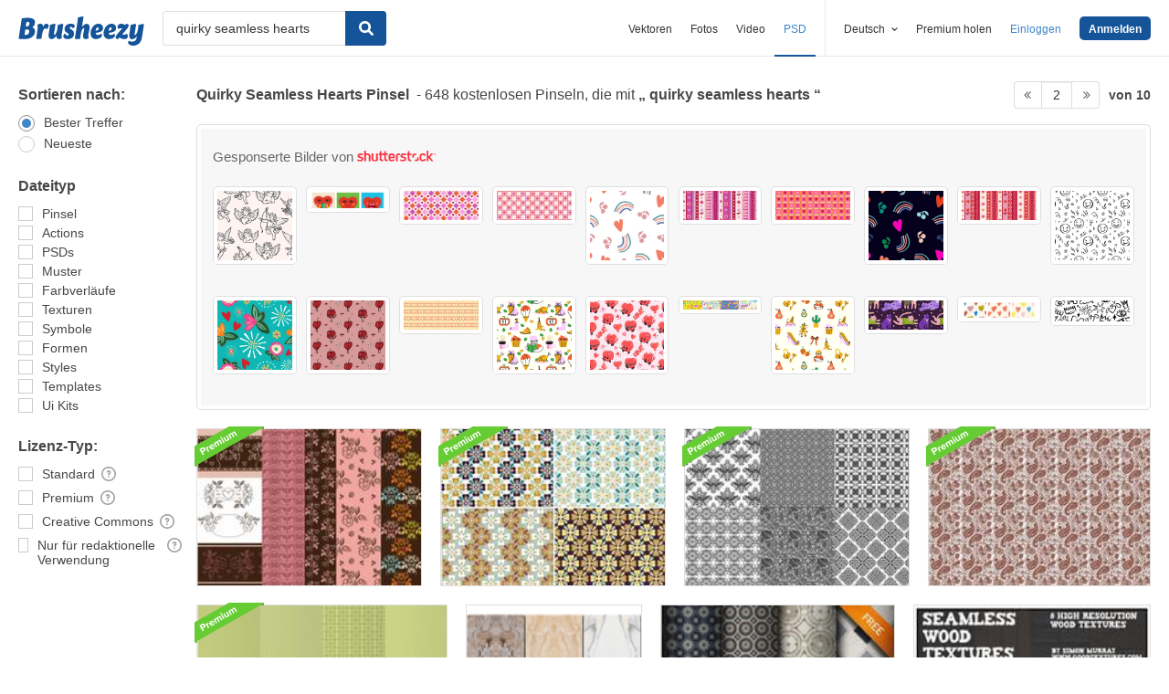

--- FILE ---
content_type: text/html; charset=utf-8
request_url: https://de.brusheezy.com/gratis/quirky-seamless-hearts?page=2
body_size: 42063
content:
<!DOCTYPE html>
<!--[if lt IE 7]>      <html lang="de" xmlns:fb="http://developers.facebook.com/schema/" xmlns:og="http://opengraphprotocol.org/schema/" class="no-js lt-ie9 lt-ie8 lt-ie7"> <![endif]-->
<!--[if IE 7]>         <html lang="de" xmlns:fb="http://developers.facebook.com/schema/" xmlns:og="http://opengraphprotocol.org/schema/" class="no-js lt-ie9 lt-ie8"> <![endif]-->
<!--[if IE 8]>         <html lang="de" xmlns:fb="http://developers.facebook.com/schema/" xmlns:og="http://opengraphprotocol.org/schema/" class="no-js lt-ie9"> <![endif]-->
<!--[if IE 9]>         <html lang="de" xmlns:fb="http://developers.facebook.com/schema/" xmlns:og="http://opengraphprotocol.org/schema/" class="no-js ie9"> <![endif]-->
<!--[if gt IE 9]><!--> <html lang="de" xmlns:fb="http://developers.facebook.com/schema/" xmlns:og="http://opengraphprotocol.org/schema/" class="no-js"> <!--<![endif]-->
  <head>
	  <script type="text/javascript">window.country_code = "US";window.remote_ip_address = '3.14.250.185'</script>
        <!-- skipping hreflang -->

    
    <link rel="dns-prefetch" href="//static.brusheezy.com">
    <meta charset="utf-8">
    <meta http-equiv="X-UA-Compatible" content="IE=edge,chrome=1">
<script>window.NREUM||(NREUM={});NREUM.info={"beacon":"bam.nr-data.net","errorBeacon":"bam.nr-data.net","licenseKey":"NRJS-e38a0a5d9f3d7a161d2","applicationID":"682498450","transactionName":"J1kMFkBaWF9cREoRVwVEAQpXRhtAUVkS","queueTime":0,"applicationTime":448,"agent":""}</script>
<script>(window.NREUM||(NREUM={})).init={ajax:{deny_list:["bam.nr-data.net"]},feature_flags:["soft_nav"]};(window.NREUM||(NREUM={})).loader_config={licenseKey:"NRJS-e38a0a5d9f3d7a161d2",applicationID:"682498450",browserID:"682498528"};;/*! For license information please see nr-loader-rum-1.306.0.min.js.LICENSE.txt */
(()=>{var e,t,r={122:(e,t,r)=>{"use strict";r.d(t,{a:()=>i});var n=r(944);function i(e,t){try{if(!e||"object"!=typeof e)return(0,n.R)(3);if(!t||"object"!=typeof t)return(0,n.R)(4);const r=Object.create(Object.getPrototypeOf(t),Object.getOwnPropertyDescriptors(t)),a=0===Object.keys(r).length?e:r;for(let o in a)if(void 0!==e[o])try{if(null===e[o]){r[o]=null;continue}Array.isArray(e[o])&&Array.isArray(t[o])?r[o]=Array.from(new Set([...e[o],...t[o]])):"object"==typeof e[o]&&"object"==typeof t[o]?r[o]=i(e[o],t[o]):r[o]=e[o]}catch(e){r[o]||(0,n.R)(1,e)}return r}catch(e){(0,n.R)(2,e)}}},154:(e,t,r)=>{"use strict";r.d(t,{OF:()=>c,RI:()=>i,WN:()=>u,bv:()=>a,eN:()=>l,gm:()=>o,mw:()=>s,sb:()=>d});var n=r(863);const i="undefined"!=typeof window&&!!window.document,a="undefined"!=typeof WorkerGlobalScope&&("undefined"!=typeof self&&self instanceof WorkerGlobalScope&&self.navigator instanceof WorkerNavigator||"undefined"!=typeof globalThis&&globalThis instanceof WorkerGlobalScope&&globalThis.navigator instanceof WorkerNavigator),o=i?window:"undefined"!=typeof WorkerGlobalScope&&("undefined"!=typeof self&&self instanceof WorkerGlobalScope&&self||"undefined"!=typeof globalThis&&globalThis instanceof WorkerGlobalScope&&globalThis),s=Boolean("hidden"===o?.document?.visibilityState),c=/iPad|iPhone|iPod/.test(o.navigator?.userAgent),d=c&&"undefined"==typeof SharedWorker,u=((()=>{const e=o.navigator?.userAgent?.match(/Firefox[/\s](\d+\.\d+)/);Array.isArray(e)&&e.length>=2&&e[1]})(),Date.now()-(0,n.t)()),l=()=>"undefined"!=typeof PerformanceNavigationTiming&&o?.performance?.getEntriesByType("navigation")?.[0]?.responseStart},163:(e,t,r)=>{"use strict";r.d(t,{j:()=>E});var n=r(384),i=r(741);var a=r(555);r(860).K7.genericEvents;const o="experimental.resources",s="register",c=e=>{if(!e||"string"!=typeof e)return!1;try{document.createDocumentFragment().querySelector(e)}catch{return!1}return!0};var d=r(614),u=r(944),l=r(122);const f="[data-nr-mask]",g=e=>(0,l.a)(e,(()=>{const e={feature_flags:[],experimental:{allow_registered_children:!1,resources:!1},mask_selector:"*",block_selector:"[data-nr-block]",mask_input_options:{color:!1,date:!1,"datetime-local":!1,email:!1,month:!1,number:!1,range:!1,search:!1,tel:!1,text:!1,time:!1,url:!1,week:!1,textarea:!1,select:!1,password:!0}};return{ajax:{deny_list:void 0,block_internal:!0,enabled:!0,autoStart:!0},api:{get allow_registered_children(){return e.feature_flags.includes(s)||e.experimental.allow_registered_children},set allow_registered_children(t){e.experimental.allow_registered_children=t},duplicate_registered_data:!1},browser_consent_mode:{enabled:!1},distributed_tracing:{enabled:void 0,exclude_newrelic_header:void 0,cors_use_newrelic_header:void 0,cors_use_tracecontext_headers:void 0,allowed_origins:void 0},get feature_flags(){return e.feature_flags},set feature_flags(t){e.feature_flags=t},generic_events:{enabled:!0,autoStart:!0},harvest:{interval:30},jserrors:{enabled:!0,autoStart:!0},logging:{enabled:!0,autoStart:!0},metrics:{enabled:!0,autoStart:!0},obfuscate:void 0,page_action:{enabled:!0},page_view_event:{enabled:!0,autoStart:!0},page_view_timing:{enabled:!0,autoStart:!0},performance:{capture_marks:!1,capture_measures:!1,capture_detail:!0,resources:{get enabled(){return e.feature_flags.includes(o)||e.experimental.resources},set enabled(t){e.experimental.resources=t},asset_types:[],first_party_domains:[],ignore_newrelic:!0}},privacy:{cookies_enabled:!0},proxy:{assets:void 0,beacon:void 0},session:{expiresMs:d.wk,inactiveMs:d.BB},session_replay:{autoStart:!0,enabled:!1,preload:!1,sampling_rate:10,error_sampling_rate:100,collect_fonts:!1,inline_images:!1,fix_stylesheets:!0,mask_all_inputs:!0,get mask_text_selector(){return e.mask_selector},set mask_text_selector(t){c(t)?e.mask_selector="".concat(t,",").concat(f):""===t||null===t?e.mask_selector=f:(0,u.R)(5,t)},get block_class(){return"nr-block"},get ignore_class(){return"nr-ignore"},get mask_text_class(){return"nr-mask"},get block_selector(){return e.block_selector},set block_selector(t){c(t)?e.block_selector+=",".concat(t):""!==t&&(0,u.R)(6,t)},get mask_input_options(){return e.mask_input_options},set mask_input_options(t){t&&"object"==typeof t?e.mask_input_options={...t,password:!0}:(0,u.R)(7,t)}},session_trace:{enabled:!0,autoStart:!0},soft_navigations:{enabled:!0,autoStart:!0},spa:{enabled:!0,autoStart:!0},ssl:void 0,user_actions:{enabled:!0,elementAttributes:["id","className","tagName","type"]}}})());var p=r(154),m=r(324);let h=0;const v={buildEnv:m.F3,distMethod:m.Xs,version:m.xv,originTime:p.WN},b={consented:!1},y={appMetadata:{},get consented(){return this.session?.state?.consent||b.consented},set consented(e){b.consented=e},customTransaction:void 0,denyList:void 0,disabled:!1,harvester:void 0,isolatedBacklog:!1,isRecording:!1,loaderType:void 0,maxBytes:3e4,obfuscator:void 0,onerror:void 0,ptid:void 0,releaseIds:{},session:void 0,timeKeeper:void 0,registeredEntities:[],jsAttributesMetadata:{bytes:0},get harvestCount(){return++h}},_=e=>{const t=(0,l.a)(e,y),r=Object.keys(v).reduce((e,t)=>(e[t]={value:v[t],writable:!1,configurable:!0,enumerable:!0},e),{});return Object.defineProperties(t,r)};var w=r(701);const x=e=>{const t=e.startsWith("http");e+="/",r.p=t?e:"https://"+e};var S=r(836),k=r(241);const R={accountID:void 0,trustKey:void 0,agentID:void 0,licenseKey:void 0,applicationID:void 0,xpid:void 0},A=e=>(0,l.a)(e,R),T=new Set;function E(e,t={},r,o){let{init:s,info:c,loader_config:d,runtime:u={},exposed:l=!0}=t;if(!c){const e=(0,n.pV)();s=e.init,c=e.info,d=e.loader_config}e.init=g(s||{}),e.loader_config=A(d||{}),c.jsAttributes??={},p.bv&&(c.jsAttributes.isWorker=!0),e.info=(0,a.D)(c);const f=e.init,m=[c.beacon,c.errorBeacon];T.has(e.agentIdentifier)||(f.proxy.assets&&(x(f.proxy.assets),m.push(f.proxy.assets)),f.proxy.beacon&&m.push(f.proxy.beacon),e.beacons=[...m],function(e){const t=(0,n.pV)();Object.getOwnPropertyNames(i.W.prototype).forEach(r=>{const n=i.W.prototype[r];if("function"!=typeof n||"constructor"===n)return;let a=t[r];e[r]&&!1!==e.exposed&&"micro-agent"!==e.runtime?.loaderType&&(t[r]=(...t)=>{const n=e[r](...t);return a?a(...t):n})})}(e),(0,n.US)("activatedFeatures",w.B),e.runSoftNavOverSpa&&=!0===f.soft_navigations.enabled&&f.feature_flags.includes("soft_nav")),u.denyList=[...f.ajax.deny_list||[],...f.ajax.block_internal?m:[]],u.ptid=e.agentIdentifier,u.loaderType=r,e.runtime=_(u),T.has(e.agentIdentifier)||(e.ee=S.ee.get(e.agentIdentifier),e.exposed=l,(0,k.W)({agentIdentifier:e.agentIdentifier,drained:!!w.B?.[e.agentIdentifier],type:"lifecycle",name:"initialize",feature:void 0,data:e.config})),T.add(e.agentIdentifier)}},234:(e,t,r)=>{"use strict";r.d(t,{W:()=>a});var n=r(836),i=r(687);class a{constructor(e,t){this.agentIdentifier=e,this.ee=n.ee.get(e),this.featureName=t,this.blocked=!1}deregisterDrain(){(0,i.x3)(this.agentIdentifier,this.featureName)}}},241:(e,t,r)=>{"use strict";r.d(t,{W:()=>a});var n=r(154);const i="newrelic";function a(e={}){try{n.gm.dispatchEvent(new CustomEvent(i,{detail:e}))}catch(e){}}},261:(e,t,r)=>{"use strict";r.d(t,{$9:()=>d,BL:()=>s,CH:()=>g,Dl:()=>_,Fw:()=>y,PA:()=>h,Pl:()=>n,Pv:()=>k,Tb:()=>l,U2:()=>a,V1:()=>S,Wb:()=>x,bt:()=>b,cD:()=>v,d3:()=>w,dT:()=>c,eY:()=>p,fF:()=>f,hG:()=>i,k6:()=>o,nb:()=>m,o5:()=>u});const n="api-",i="addPageAction",a="addToTrace",o="addRelease",s="finished",c="interaction",d="log",u="noticeError",l="pauseReplay",f="recordCustomEvent",g="recordReplay",p="register",m="setApplicationVersion",h="setCurrentRouteName",v="setCustomAttribute",b="setErrorHandler",y="setPageViewName",_="setUserId",w="start",x="wrapLogger",S="measure",k="consent"},289:(e,t,r)=>{"use strict";r.d(t,{GG:()=>o,Qr:()=>c,sB:()=>s});var n=r(878),i=r(389);function a(){return"undefined"==typeof document||"complete"===document.readyState}function o(e,t){if(a())return e();const r=(0,i.J)(e),o=setInterval(()=>{a()&&(clearInterval(o),r())},500);(0,n.sp)("load",r,t)}function s(e){if(a())return e();(0,n.DD)("DOMContentLoaded",e)}function c(e){if(a())return e();(0,n.sp)("popstate",e)}},324:(e,t,r)=>{"use strict";r.d(t,{F3:()=>i,Xs:()=>a,xv:()=>n});const n="1.306.0",i="PROD",a="CDN"},374:(e,t,r)=>{r.nc=(()=>{try{return document?.currentScript?.nonce}catch(e){}return""})()},384:(e,t,r)=>{"use strict";r.d(t,{NT:()=>o,US:()=>u,Zm:()=>s,bQ:()=>d,dV:()=>c,pV:()=>l});var n=r(154),i=r(863),a=r(910);const o={beacon:"bam.nr-data.net",errorBeacon:"bam.nr-data.net"};function s(){return n.gm.NREUM||(n.gm.NREUM={}),void 0===n.gm.newrelic&&(n.gm.newrelic=n.gm.NREUM),n.gm.NREUM}function c(){let e=s();return e.o||(e.o={ST:n.gm.setTimeout,SI:n.gm.setImmediate||n.gm.setInterval,CT:n.gm.clearTimeout,XHR:n.gm.XMLHttpRequest,REQ:n.gm.Request,EV:n.gm.Event,PR:n.gm.Promise,MO:n.gm.MutationObserver,FETCH:n.gm.fetch,WS:n.gm.WebSocket},(0,a.i)(...Object.values(e.o))),e}function d(e,t){let r=s();r.initializedAgents??={},t.initializedAt={ms:(0,i.t)(),date:new Date},r.initializedAgents[e]=t}function u(e,t){s()[e]=t}function l(){return function(){let e=s();const t=e.info||{};e.info={beacon:o.beacon,errorBeacon:o.errorBeacon,...t}}(),function(){let e=s();const t=e.init||{};e.init={...t}}(),c(),function(){let e=s();const t=e.loader_config||{};e.loader_config={...t}}(),s()}},389:(e,t,r)=>{"use strict";function n(e,t=500,r={}){const n=r?.leading||!1;let i;return(...r)=>{n&&void 0===i&&(e.apply(this,r),i=setTimeout(()=>{i=clearTimeout(i)},t)),n||(clearTimeout(i),i=setTimeout(()=>{e.apply(this,r)},t))}}function i(e){let t=!1;return(...r)=>{t||(t=!0,e.apply(this,r))}}r.d(t,{J:()=>i,s:()=>n})},555:(e,t,r)=>{"use strict";r.d(t,{D:()=>s,f:()=>o});var n=r(384),i=r(122);const a={beacon:n.NT.beacon,errorBeacon:n.NT.errorBeacon,licenseKey:void 0,applicationID:void 0,sa:void 0,queueTime:void 0,applicationTime:void 0,ttGuid:void 0,user:void 0,account:void 0,product:void 0,extra:void 0,jsAttributes:{},userAttributes:void 0,atts:void 0,transactionName:void 0,tNamePlain:void 0};function o(e){try{return!!e.licenseKey&&!!e.errorBeacon&&!!e.applicationID}catch(e){return!1}}const s=e=>(0,i.a)(e,a)},566:(e,t,r)=>{"use strict";r.d(t,{LA:()=>s,bz:()=>o});var n=r(154);const i="xxxxxxxx-xxxx-4xxx-yxxx-xxxxxxxxxxxx";function a(e,t){return e?15&e[t]:16*Math.random()|0}function o(){const e=n.gm?.crypto||n.gm?.msCrypto;let t,r=0;return e&&e.getRandomValues&&(t=e.getRandomValues(new Uint8Array(30))),i.split("").map(e=>"x"===e?a(t,r++).toString(16):"y"===e?(3&a()|8).toString(16):e).join("")}function s(e){const t=n.gm?.crypto||n.gm?.msCrypto;let r,i=0;t&&t.getRandomValues&&(r=t.getRandomValues(new Uint8Array(e)));const o=[];for(var s=0;s<e;s++)o.push(a(r,i++).toString(16));return o.join("")}},606:(e,t,r)=>{"use strict";r.d(t,{i:()=>a});var n=r(908);a.on=o;var i=a.handlers={};function a(e,t,r,a){o(a||n.d,i,e,t,r)}function o(e,t,r,i,a){a||(a="feature"),e||(e=n.d);var o=t[a]=t[a]||{};(o[r]=o[r]||[]).push([e,i])}},607:(e,t,r)=>{"use strict";r.d(t,{W:()=>n});const n=(0,r(566).bz)()},614:(e,t,r)=>{"use strict";r.d(t,{BB:()=>o,H3:()=>n,g:()=>d,iL:()=>c,tS:()=>s,uh:()=>i,wk:()=>a});const n="NRBA",i="SESSION",a=144e5,o=18e5,s={STARTED:"session-started",PAUSE:"session-pause",RESET:"session-reset",RESUME:"session-resume",UPDATE:"session-update"},c={SAME_TAB:"same-tab",CROSS_TAB:"cross-tab"},d={OFF:0,FULL:1,ERROR:2}},630:(e,t,r)=>{"use strict";r.d(t,{T:()=>n});const n=r(860).K7.pageViewEvent},646:(e,t,r)=>{"use strict";r.d(t,{y:()=>n});class n{constructor(e){this.contextId=e}}},687:(e,t,r)=>{"use strict";r.d(t,{Ak:()=>d,Ze:()=>f,x3:()=>u});var n=r(241),i=r(836),a=r(606),o=r(860),s=r(646);const c={};function d(e,t){const r={staged:!1,priority:o.P3[t]||0};l(e),c[e].get(t)||c[e].set(t,r)}function u(e,t){e&&c[e]&&(c[e].get(t)&&c[e].delete(t),p(e,t,!1),c[e].size&&g(e))}function l(e){if(!e)throw new Error("agentIdentifier required");c[e]||(c[e]=new Map)}function f(e="",t="feature",r=!1){if(l(e),!e||!c[e].get(t)||r)return p(e,t);c[e].get(t).staged=!0,g(e)}function g(e){const t=Array.from(c[e]);t.every(([e,t])=>t.staged)&&(t.sort((e,t)=>e[1].priority-t[1].priority),t.forEach(([t])=>{c[e].delete(t),p(e,t)}))}function p(e,t,r=!0){const o=e?i.ee.get(e):i.ee,c=a.i.handlers;if(!o.aborted&&o.backlog&&c){if((0,n.W)({agentIdentifier:e,type:"lifecycle",name:"drain",feature:t}),r){const e=o.backlog[t],r=c[t];if(r){for(let t=0;e&&t<e.length;++t)m(e[t],r);Object.entries(r).forEach(([e,t])=>{Object.values(t||{}).forEach(t=>{t[0]?.on&&t[0]?.context()instanceof s.y&&t[0].on(e,t[1])})})}}o.isolatedBacklog||delete c[t],o.backlog[t]=null,o.emit("drain-"+t,[])}}function m(e,t){var r=e[1];Object.values(t[r]||{}).forEach(t=>{var r=e[0];if(t[0]===r){var n=t[1],i=e[3],a=e[2];n.apply(i,a)}})}},699:(e,t,r)=>{"use strict";r.d(t,{It:()=>a,KC:()=>s,No:()=>i,qh:()=>o});var n=r(860);const i=16e3,a=1e6,o="SESSION_ERROR",s={[n.K7.logging]:!0,[n.K7.genericEvents]:!1,[n.K7.jserrors]:!1,[n.K7.ajax]:!1}},701:(e,t,r)=>{"use strict";r.d(t,{B:()=>a,t:()=>o});var n=r(241);const i=new Set,a={};function o(e,t){const r=t.agentIdentifier;a[r]??={},e&&"object"==typeof e&&(i.has(r)||(t.ee.emit("rumresp",[e]),a[r]=e,i.add(r),(0,n.W)({agentIdentifier:r,loaded:!0,drained:!0,type:"lifecycle",name:"load",feature:void 0,data:e})))}},741:(e,t,r)=>{"use strict";r.d(t,{W:()=>a});var n=r(944),i=r(261);class a{#e(e,...t){if(this[e]!==a.prototype[e])return this[e](...t);(0,n.R)(35,e)}addPageAction(e,t){return this.#e(i.hG,e,t)}register(e){return this.#e(i.eY,e)}recordCustomEvent(e,t){return this.#e(i.fF,e,t)}setPageViewName(e,t){return this.#e(i.Fw,e,t)}setCustomAttribute(e,t,r){return this.#e(i.cD,e,t,r)}noticeError(e,t){return this.#e(i.o5,e,t)}setUserId(e){return this.#e(i.Dl,e)}setApplicationVersion(e){return this.#e(i.nb,e)}setErrorHandler(e){return this.#e(i.bt,e)}addRelease(e,t){return this.#e(i.k6,e,t)}log(e,t){return this.#e(i.$9,e,t)}start(){return this.#e(i.d3)}finished(e){return this.#e(i.BL,e)}recordReplay(){return this.#e(i.CH)}pauseReplay(){return this.#e(i.Tb)}addToTrace(e){return this.#e(i.U2,e)}setCurrentRouteName(e){return this.#e(i.PA,e)}interaction(e){return this.#e(i.dT,e)}wrapLogger(e,t,r){return this.#e(i.Wb,e,t,r)}measure(e,t){return this.#e(i.V1,e,t)}consent(e){return this.#e(i.Pv,e)}}},782:(e,t,r)=>{"use strict";r.d(t,{T:()=>n});const n=r(860).K7.pageViewTiming},836:(e,t,r)=>{"use strict";r.d(t,{P:()=>s,ee:()=>c});var n=r(384),i=r(990),a=r(646),o=r(607);const s="nr@context:".concat(o.W),c=function e(t,r){var n={},o={},u={},l=!1;try{l=16===r.length&&d.initializedAgents?.[r]?.runtime.isolatedBacklog}catch(e){}var f={on:p,addEventListener:p,removeEventListener:function(e,t){var r=n[e];if(!r)return;for(var i=0;i<r.length;i++)r[i]===t&&r.splice(i,1)},emit:function(e,r,n,i,a){!1!==a&&(a=!0);if(c.aborted&&!i)return;t&&a&&t.emit(e,r,n);var s=g(n);m(e).forEach(e=>{e.apply(s,r)});var d=v()[o[e]];d&&d.push([f,e,r,s]);return s},get:h,listeners:m,context:g,buffer:function(e,t){const r=v();if(t=t||"feature",f.aborted)return;Object.entries(e||{}).forEach(([e,n])=>{o[n]=t,t in r||(r[t]=[])})},abort:function(){f._aborted=!0,Object.keys(f.backlog).forEach(e=>{delete f.backlog[e]})},isBuffering:function(e){return!!v()[o[e]]},debugId:r,backlog:l?{}:t&&"object"==typeof t.backlog?t.backlog:{},isolatedBacklog:l};return Object.defineProperty(f,"aborted",{get:()=>{let e=f._aborted||!1;return e||(t&&(e=t.aborted),e)}}),f;function g(e){return e&&e instanceof a.y?e:e?(0,i.I)(e,s,()=>new a.y(s)):new a.y(s)}function p(e,t){n[e]=m(e).concat(t)}function m(e){return n[e]||[]}function h(t){return u[t]=u[t]||e(f,t)}function v(){return f.backlog}}(void 0,"globalEE"),d=(0,n.Zm)();d.ee||(d.ee=c)},843:(e,t,r)=>{"use strict";r.d(t,{G:()=>a,u:()=>i});var n=r(878);function i(e,t=!1,r,i){(0,n.DD)("visibilitychange",function(){if(t)return void("hidden"===document.visibilityState&&e());e(document.visibilityState)},r,i)}function a(e,t,r){(0,n.sp)("pagehide",e,t,r)}},860:(e,t,r)=>{"use strict";r.d(t,{$J:()=>u,K7:()=>c,P3:()=>d,XX:()=>i,Yy:()=>s,df:()=>a,qY:()=>n,v4:()=>o});const n="events",i="jserrors",a="browser/blobs",o="rum",s="browser/logs",c={ajax:"ajax",genericEvents:"generic_events",jserrors:i,logging:"logging",metrics:"metrics",pageAction:"page_action",pageViewEvent:"page_view_event",pageViewTiming:"page_view_timing",sessionReplay:"session_replay",sessionTrace:"session_trace",softNav:"soft_navigations",spa:"spa"},d={[c.pageViewEvent]:1,[c.pageViewTiming]:2,[c.metrics]:3,[c.jserrors]:4,[c.spa]:5,[c.ajax]:6,[c.sessionTrace]:7,[c.softNav]:8,[c.sessionReplay]:9,[c.logging]:10,[c.genericEvents]:11},u={[c.pageViewEvent]:o,[c.pageViewTiming]:n,[c.ajax]:n,[c.spa]:n,[c.softNav]:n,[c.metrics]:i,[c.jserrors]:i,[c.sessionTrace]:a,[c.sessionReplay]:a,[c.logging]:s,[c.genericEvents]:"ins"}},863:(e,t,r)=>{"use strict";function n(){return Math.floor(performance.now())}r.d(t,{t:()=>n})},878:(e,t,r)=>{"use strict";function n(e,t){return{capture:e,passive:!1,signal:t}}function i(e,t,r=!1,i){window.addEventListener(e,t,n(r,i))}function a(e,t,r=!1,i){document.addEventListener(e,t,n(r,i))}r.d(t,{DD:()=>a,jT:()=>n,sp:()=>i})},908:(e,t,r)=>{"use strict";r.d(t,{d:()=>n,p:()=>i});var n=r(836).ee.get("handle");function i(e,t,r,i,a){a?(a.buffer([e],i),a.emit(e,t,r)):(n.buffer([e],i),n.emit(e,t,r))}},910:(e,t,r)=>{"use strict";r.d(t,{i:()=>a});var n=r(944);const i=new Map;function a(...e){return e.every(e=>{if(i.has(e))return i.get(e);const t="function"==typeof e?e.toString():"",r=t.includes("[native code]"),a=t.includes("nrWrapper");return r||a||(0,n.R)(64,e?.name||t),i.set(e,r),r})}},944:(e,t,r)=>{"use strict";r.d(t,{R:()=>i});var n=r(241);function i(e,t){"function"==typeof console.debug&&(console.debug("New Relic Warning: https://github.com/newrelic/newrelic-browser-agent/blob/main/docs/warning-codes.md#".concat(e),t),(0,n.W)({agentIdentifier:null,drained:null,type:"data",name:"warn",feature:"warn",data:{code:e,secondary:t}}))}},969:(e,t,r)=>{"use strict";r.d(t,{TZ:()=>n,XG:()=>s,rs:()=>i,xV:()=>o,z_:()=>a});const n=r(860).K7.metrics,i="sm",a="cm",o="storeSupportabilityMetrics",s="storeEventMetrics"},990:(e,t,r)=>{"use strict";r.d(t,{I:()=>i});var n=Object.prototype.hasOwnProperty;function i(e,t,r){if(n.call(e,t))return e[t];var i=r();if(Object.defineProperty&&Object.keys)try{return Object.defineProperty(e,t,{value:i,writable:!0,enumerable:!1}),i}catch(e){}return e[t]=i,i}}},n={};function i(e){var t=n[e];if(void 0!==t)return t.exports;var a=n[e]={exports:{}};return r[e](a,a.exports,i),a.exports}i.m=r,i.d=(e,t)=>{for(var r in t)i.o(t,r)&&!i.o(e,r)&&Object.defineProperty(e,r,{enumerable:!0,get:t[r]})},i.f={},i.e=e=>Promise.all(Object.keys(i.f).reduce((t,r)=>(i.f[r](e,t),t),[])),i.u=e=>"nr-rum-1.306.0.min.js",i.o=(e,t)=>Object.prototype.hasOwnProperty.call(e,t),e={},t="NRBA-1.306.0.PROD:",i.l=(r,n,a,o)=>{if(e[r])e[r].push(n);else{var s,c;if(void 0!==a)for(var d=document.getElementsByTagName("script"),u=0;u<d.length;u++){var l=d[u];if(l.getAttribute("src")==r||l.getAttribute("data-webpack")==t+a){s=l;break}}if(!s){c=!0;var f={296:"sha512-XHJAyYwsxAD4jnOFenBf2aq49/pv28jKOJKs7YGQhagYYI2Zk8nHflZPdd7WiilkmEkgIZQEFX4f1AJMoyzKwA=="};(s=document.createElement("script")).charset="utf-8",i.nc&&s.setAttribute("nonce",i.nc),s.setAttribute("data-webpack",t+a),s.src=r,0!==s.src.indexOf(window.location.origin+"/")&&(s.crossOrigin="anonymous"),f[o]&&(s.integrity=f[o])}e[r]=[n];var g=(t,n)=>{s.onerror=s.onload=null,clearTimeout(p);var i=e[r];if(delete e[r],s.parentNode&&s.parentNode.removeChild(s),i&&i.forEach(e=>e(n)),t)return t(n)},p=setTimeout(g.bind(null,void 0,{type:"timeout",target:s}),12e4);s.onerror=g.bind(null,s.onerror),s.onload=g.bind(null,s.onload),c&&document.head.appendChild(s)}},i.r=e=>{"undefined"!=typeof Symbol&&Symbol.toStringTag&&Object.defineProperty(e,Symbol.toStringTag,{value:"Module"}),Object.defineProperty(e,"__esModule",{value:!0})},i.p="https://js-agent.newrelic.com/",(()=>{var e={374:0,840:0};i.f.j=(t,r)=>{var n=i.o(e,t)?e[t]:void 0;if(0!==n)if(n)r.push(n[2]);else{var a=new Promise((r,i)=>n=e[t]=[r,i]);r.push(n[2]=a);var o=i.p+i.u(t),s=new Error;i.l(o,r=>{if(i.o(e,t)&&(0!==(n=e[t])&&(e[t]=void 0),n)){var a=r&&("load"===r.type?"missing":r.type),o=r&&r.target&&r.target.src;s.message="Loading chunk "+t+" failed: ("+a+": "+o+")",s.name="ChunkLoadError",s.type=a,s.request=o,n[1](s)}},"chunk-"+t,t)}};var t=(t,r)=>{var n,a,[o,s,c]=r,d=0;if(o.some(t=>0!==e[t])){for(n in s)i.o(s,n)&&(i.m[n]=s[n]);if(c)c(i)}for(t&&t(r);d<o.length;d++)a=o[d],i.o(e,a)&&e[a]&&e[a][0](),e[a]=0},r=self["webpackChunk:NRBA-1.306.0.PROD"]=self["webpackChunk:NRBA-1.306.0.PROD"]||[];r.forEach(t.bind(null,0)),r.push=t.bind(null,r.push.bind(r))})(),(()=>{"use strict";i(374);var e=i(566),t=i(741);class r extends t.W{agentIdentifier=(0,e.LA)(16)}var n=i(860);const a=Object.values(n.K7);var o=i(163);var s=i(908),c=i(863),d=i(261),u=i(241),l=i(944),f=i(701),g=i(969);function p(e,t,i,a){const o=a||i;!o||o[e]&&o[e]!==r.prototype[e]||(o[e]=function(){(0,s.p)(g.xV,["API/"+e+"/called"],void 0,n.K7.metrics,i.ee),(0,u.W)({agentIdentifier:i.agentIdentifier,drained:!!f.B?.[i.agentIdentifier],type:"data",name:"api",feature:d.Pl+e,data:{}});try{return t.apply(this,arguments)}catch(e){(0,l.R)(23,e)}})}function m(e,t,r,n,i){const a=e.info;null===r?delete a.jsAttributes[t]:a.jsAttributes[t]=r,(i||null===r)&&(0,s.p)(d.Pl+n,[(0,c.t)(),t,r],void 0,"session",e.ee)}var h=i(687),v=i(234),b=i(289),y=i(154),_=i(384);const w=e=>y.RI&&!0===e?.privacy.cookies_enabled;function x(e){return!!(0,_.dV)().o.MO&&w(e)&&!0===e?.session_trace.enabled}var S=i(389),k=i(699);class R extends v.W{constructor(e,t){super(e.agentIdentifier,t),this.agentRef=e,this.abortHandler=void 0,this.featAggregate=void 0,this.loadedSuccessfully=void 0,this.onAggregateImported=new Promise(e=>{this.loadedSuccessfully=e}),this.deferred=Promise.resolve(),!1===e.init[this.featureName].autoStart?this.deferred=new Promise((t,r)=>{this.ee.on("manual-start-all",(0,S.J)(()=>{(0,h.Ak)(e.agentIdentifier,this.featureName),t()}))}):(0,h.Ak)(e.agentIdentifier,t)}importAggregator(e,t,r={}){if(this.featAggregate)return;const n=async()=>{let n;await this.deferred;try{if(w(e.init)){const{setupAgentSession:t}=await i.e(296).then(i.bind(i,305));n=t(e)}}catch(e){(0,l.R)(20,e),this.ee.emit("internal-error",[e]),(0,s.p)(k.qh,[e],void 0,this.featureName,this.ee)}try{if(!this.#t(this.featureName,n,e.init))return(0,h.Ze)(this.agentIdentifier,this.featureName),void this.loadedSuccessfully(!1);const{Aggregate:i}=await t();this.featAggregate=new i(e,r),e.runtime.harvester.initializedAggregates.push(this.featAggregate),this.loadedSuccessfully(!0)}catch(e){(0,l.R)(34,e),this.abortHandler?.(),(0,h.Ze)(this.agentIdentifier,this.featureName,!0),this.loadedSuccessfully(!1),this.ee&&this.ee.abort()}};y.RI?(0,b.GG)(()=>n(),!0):n()}#t(e,t,r){if(this.blocked)return!1;switch(e){case n.K7.sessionReplay:return x(r)&&!!t;case n.K7.sessionTrace:return!!t;default:return!0}}}var A=i(630),T=i(614);class E extends R{static featureName=A.T;constructor(e){var t;super(e,A.T),this.setupInspectionEvents(e.agentIdentifier),t=e,p(d.Fw,function(e,r){"string"==typeof e&&("/"!==e.charAt(0)&&(e="/"+e),t.runtime.customTransaction=(r||"http://custom.transaction")+e,(0,s.p)(d.Pl+d.Fw,[(0,c.t)()],void 0,void 0,t.ee))},t),this.importAggregator(e,()=>i.e(296).then(i.bind(i,943)))}setupInspectionEvents(e){const t=(t,r)=>{t&&(0,u.W)({agentIdentifier:e,timeStamp:t.timeStamp,loaded:"complete"===t.target.readyState,type:"window",name:r,data:t.target.location+""})};(0,b.sB)(e=>{t(e,"DOMContentLoaded")}),(0,b.GG)(e=>{t(e,"load")}),(0,b.Qr)(e=>{t(e,"navigate")}),this.ee.on(T.tS.UPDATE,(t,r)=>{(0,u.W)({agentIdentifier:e,type:"lifecycle",name:"session",data:r})})}}var N=i(843),I=i(782);class j extends R{static featureName=I.T;constructor(e){super(e,I.T),y.RI&&((0,N.u)(()=>(0,s.p)("docHidden",[(0,c.t)()],void 0,I.T,this.ee),!0),(0,N.G)(()=>(0,s.p)("winPagehide",[(0,c.t)()],void 0,I.T,this.ee)),this.importAggregator(e,()=>i.e(296).then(i.bind(i,117))))}}class P extends R{static featureName=g.TZ;constructor(e){super(e,g.TZ),y.RI&&document.addEventListener("securitypolicyviolation",e=>{(0,s.p)(g.xV,["Generic/CSPViolation/Detected"],void 0,this.featureName,this.ee)}),this.importAggregator(e,()=>i.e(296).then(i.bind(i,623)))}}new class extends r{constructor(e){var t;(super(),y.gm)?(this.features={},(0,_.bQ)(this.agentIdentifier,this),this.desiredFeatures=new Set(e.features||[]),this.desiredFeatures.add(E),this.runSoftNavOverSpa=[...this.desiredFeatures].some(e=>e.featureName===n.K7.softNav),(0,o.j)(this,e,e.loaderType||"agent"),t=this,p(d.cD,function(e,r,n=!1){if("string"==typeof e){if(["string","number","boolean"].includes(typeof r)||null===r)return m(t,e,r,d.cD,n);(0,l.R)(40,typeof r)}else(0,l.R)(39,typeof e)},t),function(e){p(d.Dl,function(t){if("string"==typeof t||null===t)return m(e,"enduser.id",t,d.Dl,!0);(0,l.R)(41,typeof t)},e)}(this),function(e){p(d.nb,function(t){if("string"==typeof t||null===t)return m(e,"application.version",t,d.nb,!1);(0,l.R)(42,typeof t)},e)}(this),function(e){p(d.d3,function(){e.ee.emit("manual-start-all")},e)}(this),function(e){p(d.Pv,function(t=!0){if("boolean"==typeof t){if((0,s.p)(d.Pl+d.Pv,[t],void 0,"session",e.ee),e.runtime.consented=t,t){const t=e.features.page_view_event;t.onAggregateImported.then(e=>{const r=t.featAggregate;e&&!r.sentRum&&r.sendRum()})}}else(0,l.R)(65,typeof t)},e)}(this),this.run()):(0,l.R)(21)}get config(){return{info:this.info,init:this.init,loader_config:this.loader_config,runtime:this.runtime}}get api(){return this}run(){try{const e=function(e){const t={};return a.forEach(r=>{t[r]=!!e[r]?.enabled}),t}(this.init),t=[...this.desiredFeatures];t.sort((e,t)=>n.P3[e.featureName]-n.P3[t.featureName]),t.forEach(t=>{if(!e[t.featureName]&&t.featureName!==n.K7.pageViewEvent)return;if(this.runSoftNavOverSpa&&t.featureName===n.K7.spa)return;if(!this.runSoftNavOverSpa&&t.featureName===n.K7.softNav)return;const r=function(e){switch(e){case n.K7.ajax:return[n.K7.jserrors];case n.K7.sessionTrace:return[n.K7.ajax,n.K7.pageViewEvent];case n.K7.sessionReplay:return[n.K7.sessionTrace];case n.K7.pageViewTiming:return[n.K7.pageViewEvent];default:return[]}}(t.featureName).filter(e=>!(e in this.features));r.length>0&&(0,l.R)(36,{targetFeature:t.featureName,missingDependencies:r}),this.features[t.featureName]=new t(this)})}catch(e){(0,l.R)(22,e);for(const e in this.features)this.features[e].abortHandler?.();const t=(0,_.Zm)();delete t.initializedAgents[this.agentIdentifier]?.features,delete this.sharedAggregator;return t.ee.get(this.agentIdentifier).abort(),!1}}}({features:[E,j,P],loaderType:"lite"})})()})();</script>
    <meta name="viewport" content="width=device-width, initial-scale=1.0, minimum-scale=1.0" />
    <title>Quirky Seamless Hearts Kostenlos Pinsel - (648 Free Downloads) - Page 2</title>
<meta content="648 Das Beste Quirky Seamless Hearts Kostenlos Pinsel Downloads von der Brusheezy Community. Quirky Seamless Hearts Kostenlos Pinsel Lizenziert unter Creative Commons, Open Source und mehr!" name="description" />
<meta content="Brusheezy" property="og:site_name" />
<meta content="Quirky Seamless Hearts Kostenlos Pinsel - (648 Free Downloads)" property="og:title" />
<meta content="https://de.brusheezy.com/gratis/quirky-seamless-hearts?page=2" property="og:url" />
<meta content="de_DE" property="og:locale" />
<meta content="en_US" property="og:locale:alternate" />
<meta content="es_ES" property="og:locale:alternate" />
<meta content="fr_FR" property="og:locale:alternate" />
<meta content="nl_NL" property="og:locale:alternate" />
<meta content="pt_BR" property="og:locale:alternate" />
<meta content="sv_SE" property="og:locale:alternate" />
<meta content="https://static.brusheezy.com/system/resources/previews/000/016/980/original/seamless-marble-texture-photoshop-textures.jpg" property="og:image" />
    <link href="/favicon.ico" rel="shortcut icon"></link><link href="/favicon.png" rel="icon" sizes="48x48" type="image/png"></link><link href="/apple-touch-icon-precomposed.png" rel="apple-touch-icon-precomposed"></link>
    <link href="https://maxcdn.bootstrapcdn.com/font-awesome/4.6.3/css/font-awesome.min.css" media="screen" rel="stylesheet" type="text/css" />
    <script src="https://static.brusheezy.com/assets/modernizr.custom.83825-93372fb200ead74f1d44254d993c5440.js" type="text/javascript"></script>
    <link href="https://static.brusheezy.com/assets/application-e6fc89b3e1f8c6290743690971644994.css" media="screen" rel="stylesheet" type="text/css" />
    <link href="https://static.brusheezy.com/assets/print-ac38768f09270df2214d2c500c647adc.css" media="print" rel="stylesheet" type="text/css" />
    <link href="https://feeds.feedburner.com/eezyinc/brusheezy-images" rel="alternate" title="RSS" type="application/rss+xml" />

          <link rel="canonical" href="https://de.brusheezy.com/gratis/quirky-seamless-hearts?page=2">


    <meta content="authenticity_token" name="csrf-param" />
<meta content="N5IsQDoi1zb1ykl5+f96ootHoxiokhzXLR6YpR1tYFw=" name="csrf-token" />
    <!-- Begin TextBlock "HTML - Head" -->
<meta name="google-site-verification" content="pfGHD8M12iD8MZoiUsSycicUuSitnj2scI2cB_MvoYw" />
<meta name="google-site-verification" content="b4_frnI9j9l6Hs7d1QntimjvrZOtJ8x8ykl7RfeJS2Y" />
<meta name="tinfoil-site-verification" content="6d4a376b35cc11699dd86a787c7b5ae10b5c70f0" />
<meta name="msvalidate.01" content="9E7A3F56C01FB9B69FCDD1FBD287CAE4" />
<meta name="p:domain_verify" content="e95f03b955f8191de30e476f8527821e"/>
<meta property="fb:page_id" content="111431139680" />
<meta name="google" content="nositelinkssearchbox" />
<meta name="referrer" content="unsafe-url" />
<!--<script type="text/javascript" src="http://api.xeezy.com/api.min.js"></script>-->
<!--<script async src="//cdn-s2s.buysellads.net/pub/brusheezy.js" data-cfasync="false"></script>-->
<link href="https://plus.google.com/116840303500574370724" rel="publisher" />

<script>
  var iStockCoupon = { 
    // --- ADMIN CONIG----
    Code: 'EEZYOFF14', 
    Message: 'Hurry! Offer Expires 10/31/2013',
    // -------------------

    showPopup: function() {
      var win = window.open("", "istock-sale", "width=520,height=320");
      var wrap = win.document.createElement('div'); 
      wrap.setAttribute('class', 'sale-wrapper');
      
      var logo = win.document.createElement('img');
      logo.setAttribute('src', '//static.vecteezy.com/system/assets/asset_files/000/000/171/original/new-istock-logo.jpg');
      wrap.appendChild(logo);
      
      var code = win.document.createElement('div');
      code.setAttribute('class','code');
      code.appendChild(win.document.createTextNode(iStockCoupon.Code));
      wrap.appendChild(code);
      
      var expires = win.document.createElement('div');
      expires.setAttribute('class','expire');
      expires.appendChild(win.document.createTextNode(iStockCoupon.Message));
      wrap.appendChild(expires);
      
      var close = win.document.createElement('a');
      close.setAttribute('href', '#');
      close.appendChild(win.document.createTextNode('Close Window'));
      wrap.appendChild(close);
      
      var style = win.document.createElement('style');
      close.setAttribute('onclick', 'window.close()');
  
      style.appendChild(win.document.createTextNode("a{margin-top: 40px;display:block;font-size:12px;color:rgb(73,149,203);text-decoration:none;} .expire{margin-top:16px;color: rgb(81,81,81);font-size:24px;} .code{margin-top:20px;font-size:50px;font-weight:700;text-transform:uppercase;} img{margin-top:44px;} body{padding:0;margin:0;text-align:center;font-family:sans-serif;} .sale-wrapper{height:288px;border:16px solid #a1a1a1;}"));
      win.document.body.appendChild(style);
      win.document.body.appendChild(wrap);        
    },
  };

</script>
<script src="https://cdn.optimizely.com/js/168948327.js"></script>

<script>var AdminHideEezyPremiumPopup = false</script>
<!-- TradeDoubler site verification 2802548 -->



<!-- End TextBlock "HTML - Head" -->
      <link href="https://static.brusheezy.com/assets/splittests/new_search_ui-418ee10ba4943587578300e2dfed9bdf.css" media="screen" rel="stylesheet" type="text/css" />

  <script type="text/javascript">
    window.searchScope = 'External';
  </script>
      <META NAME="ROBOTS" CONTENT="NOINDEX, FOLLOW">
    <link rel="prev" href="https://de.brusheezy.com/gratis/quirky-seamless-hearts" />
<link rel="next" href="https://de.brusheezy.com/gratis/quirky-seamless-hearts?page=3" />


    <script type="application/ld+json">
      {
        "@context": "http://schema.org",
        "@type": "WebSite",
        "name": "brusheezy",
        "url": "https://www.brusheezy.com"
      }
   </script>

    <script type="application/ld+json">
      {
      "@context": "http://schema.org",
      "@type": "Organization",
      "url": "https://www.brusheezy.com",
      "logo": "https://static.brusheezy.com/assets/structured_data/brusheezy-logo-63a0370ba72197d03d41c8ee2a3fe30d.svg",
      "sameAs": [
        "https://www.facebook.com/brusheezy",
        "https://twitter.com/brusheezy",
        "https://pinterest.com/brusheezy/",
        "https://www.youtube.com/EezyInc",
        "https://instagram.com/eezy/",
        "https://www.snapchat.com/add/eezy",
        "https://google.com/+brusheezy"
      ]
     }
    </script>

    <script src="https://static.brusheezy.com/assets/sp-32e34cb9c56d3cd62718aba7a1338855.js" type="text/javascript"></script>
<script type="text/javascript">
  document.addEventListener('DOMContentLoaded', function() {
    snowplow('newTracker', 'sp', 'a.vecteezy.com', {
      appId: 'brusheezy_production',
      discoverRootDomain: true,
      eventMethod: 'beacon',
      cookieSameSite: 'Lax',
      context: {
        webPage: true,
        performanceTiming: true,
        gaCookies: true,
        geolocation: false
      }
    });
    snowplow('setUserIdFromCookie', 'rollout');
    snowplow('enableActivityTracking', {minimumVisitLength: 10, heartbeatDelay: 10});
    snowplow('enableLinkClickTracking');
    snowplow('trackPageView');
  });
</script>

  </head>

  <body class="proper-sticky-ads   full-width-search fullwidth  redesign-layout searches-show"
        data-site="brusheezy">
    
<link rel="preconnect" href="https://a.pub.network/" crossorigin />
<link rel="preconnect" href="https://b.pub.network/" crossorigin />
<link rel="preconnect" href="https://c.pub.network/" crossorigin />
<link rel="preconnect" href="https://d.pub.network/" crossorigin />
<link rel="preconnect" href="https://c.amazon-adsystem.com" crossorigin />
<link rel="preconnect" href="https://s.amazon-adsystem.com" crossorigin />
<link rel="preconnect" href="https://secure.quantserve.com/" crossorigin />
<link rel="preconnect" href="https://rules.quantcount.com/" crossorigin />
<link rel="preconnect" href="https://pixel.quantserve.com/" crossorigin />
<link rel="preconnect" href="https://btloader.com/" crossorigin />
<link rel="preconnect" href="https://api.btloader.com/" crossorigin />
<link rel="preconnect" href="https://confiant-integrations.global.ssl.fastly.net" crossorigin />
<link rel="stylesheet" href="https://a.pub.network/brusheezy-com/cls.css">
<script data-cfasync="false" type="text/javascript">
  var freestar = freestar || {};
  freestar.queue = freestar.queue || [];
  freestar.config = freestar.config || {};
  freestar.config.enabled_slots = [];
  freestar.initCallback = function () { (freestar.config.enabled_slots.length === 0) ? freestar.initCallbackCalled = false : freestar.newAdSlots(freestar.config.enabled_slots) }
</script>
<script src="https://a.pub.network/brusheezy-com/pubfig.min.js" data-cfasync="false" async></script>
<style>
.fs-sticky-footer {
  background: rgba(247, 247, 247, 0.9) !important;
}
</style>
<!-- Tag ID: brusheezy_1x1_bouncex -->
<div align="center" id="brusheezy_1x1_bouncex">
 <script data-cfasync="false" type="text/javascript">
  freestar.config.enabled_slots.push({ placementName: "brusheezy_1x1_bouncex", slotId: "brusheezy_1x1_bouncex" });
 </script>
</div>


      <script src="https://static.brusheezy.com/assets/partner-service-v3-b8d5668d95732f2d5a895618bbc192d0.js" type="text/javascript"></script>

<script type="text/javascript">
  window.partnerService = new window.PartnerService({
    baseUrl: 'https://p.sa7eer.com',
    site: 'brusheezy',
    contentType: "vector",
    locale: 'de',
    controllerName: 'searches',
    pageviewGuid: 'cce1a693-1b65-4005-a2da-340524686566',
    sessionGuid: 'c293b185-7d31-438b-8df6-eac6b09f9089',
  });
</script>


    
      

    <div id="fb-root"></div>



      
<header class="ez-site-header ">
  <div class="max-inner is-logged-out">
    <div class='ez-site-header__logo'>
  <a href="https://de.brusheezy.com/" title="Brusheezy"><svg xmlns="http://www.w3.org/2000/svg" id="Layer_1" data-name="Layer 1" viewBox="0 0 248 57.8"><title>brusheezy-logo-color</title><path class="cls-1" d="M32.4,29.6c0,9.9-9.2,15.3-21.1,15.3-3.9,0-11-.6-11.3-.6L6.3,3.9A61.78,61.78,0,0,1,18,2.7c9.6,0,14.5,3,14.5,8.8a12.42,12.42,0,0,1-5.3,10.2A7.9,7.9,0,0,1,32.4,29.6Zm-11.3.1c0-2.8-1.7-3.9-4.6-3.9-1,0-2.1.1-3.2.2L11.7,36.6c.5,0,1,.1,1.5.1C18.4,36.7,21.1,34,21.1,29.7ZM15.6,10.9l-1.4,9h2.2c3.1,0,5.1-2.9,5.1-6,0-2.1-1.1-3.1-3.4-3.1A10.87,10.87,0,0,0,15.6,10.9Z" transform="translate(0 0)"></path><path class="cls-1" d="M55.3,14.4c2.6,0,4,1.6,4,4.4a8.49,8.49,0,0,1-3.6,6.8,3,3,0,0,0-2.7-2c-4.5,0-6.3,10.6-6.4,11.2L46,38.4l-.9,5.9c-3.1,0-6.9.3-8.1.3a4,4,0,0,1-2.2-1l.8-5.2,2-13,.1-.8c.8-5.4-.7-7.7-.7-7.7a9.11,9.11,0,0,1,6.1-2.5c3.4,0,5.2,2,5.3,6.3,1.2-3.1,3.2-6.3,6.9-6.3Z" transform="translate(0 0)"></path><path class="cls-1" d="M85.4,34.7c-.8,5.4.7,7.7.7,7.7A9.11,9.11,0,0,1,80,44.9c-3.5,0-5.3-2.2-5.3-6.7-2.4,3.7-5.6,6.7-9.7,6.7-4.4,0-6.4-3.7-5.3-11.2L61,25.6c.8-5,1-9,1-9,3.2-.6,7.3-2.1,8.8-2.1a4,4,0,0,1,2.2,1L71.4,25.7l-1.5,9.4c-.1.9,0,1.3.8,1.3,3.7,0,5.8-10.7,5.8-10.7.8-5,1-9,1-9,3.2-.6,7.3-2.1,8.8-2.1a4,4,0,0,1,2.2,1L86.9,25.8l-1.3,8.3Z" transform="translate(0 0)"></path><path class="cls-1" d="M103.3,14.4c4.5,0,7.8,1.6,7.8,4.5,0,3.2-3.9,4.5-3.9,4.5s-1.2-2.9-3.7-2.9a2,2,0,0,0-2.2,2,2.41,2.41,0,0,0,1.3,2.2l3.2,2a8.39,8.39,0,0,1,3.9,7.5c0,6.1-4.9,10.7-12.5,10.7-4.6,0-8.8-2-8.8-5.8,0-3.5,3.5-5.4,3.5-5.4S93.8,38,96.8,38A2,2,0,0,0,99,35.8a2.42,2.42,0,0,0-1.3-2.2l-3-1.9a7.74,7.74,0,0,1-3.8-7c.3-5.9,4.8-10.3,12.4-10.3Z" transform="translate(0 0)"></path><path class="cls-1" d="M138.1,34.8c-1.1,5.4.9,7.7.9,7.7a9.28,9.28,0,0,1-6.1,2.4c-4.3,0-6.3-3.2-5-10l.2-.9,1.8-9.6a.94.94,0,0,0-1-1.3c-3.6,0-5.7,10.9-5.7,11l-.7,4.5-.9,5.9c-3.1,0-6.9.3-8.1.3a4,4,0,0,1-2.2-1l.8-5.2,4.3-27.5c.8-5,1-9,1-9,3.2-.6,7.3-2.1,8.8-2.1a4,4,0,0,1,2.2,1l-3.1,19.9c2.4-3.5,5.5-6.3,9.5-6.3,4.4,0,6.8,3.8,5.3,11.2l-1.8,8.4Z" transform="translate(0 0)"></path><path class="cls-1" d="M167.1,22.9c0,4.4-2.4,7.3-8.4,8.5l-6.3,1.3c.5,2.8,2.2,4.1,5,4.1a8.32,8.32,0,0,0,5.8-2.7,3.74,3.74,0,0,1,1.8,3.1c0,3.7-5.5,7.6-11.9,7.6s-10.8-4.2-10.8-11.2c0-8.2,5.7-19.2,15.8-19.2,5.6,0,9,3.3,9,8.5Zm-10.6,4.2a2.63,2.63,0,0,0,1.7-2.8c0-1.2-.4-3-1.8-3-2.5,0-3.6,4.1-4,7.2Z" transform="translate(0 0)"></path><path class="cls-1" d="M192.9,22.9c0,4.4-2.4,7.3-8.4,8.5l-6.3,1.3c.5,2.8,2.2,4.1,5,4.1a8.32,8.32,0,0,0,5.8-2.7,3.74,3.74,0,0,1,1.8,3.1c0,3.7-5.5,7.6-11.9,7.6s-10.8-4.2-10.8-11.2c0-8.2,5.7-19.2,15.8-19.2,5.5,0,9,3.3,9,8.5Zm-10.7,4.2a2.63,2.63,0,0,0,1.7-2.8c0-1.2-.4-3-1.8-3-2.5,0-3.6,4.1-4,7.2Z" transform="translate(0 0)"></path><path class="cls-1" d="M213.9,33.8a7.72,7.72,0,0,1,2.2,5.4c0,4.5-3.7,5.7-6.9,5.7-4.1,0-7.1-2-10.2-3-.9,1-1.7,2-2.5,3,0,0-4.6-.1-4.6-3.3,0-3.9,6.4-10.5,13.3-18.1a19.88,19.88,0,0,0-2.2-.2c-3.9,0-5.4,2-5.4,2a8.19,8.19,0,0,1-1.8-5.4c.2-4.2,4.2-5.4,7.3-5.4,3.3,0,5.7,1.3,8.1,2.4l1.9-2.4s4.7.1,4.7,3.3c0,3.7-6.2,10.3-12.9,17.6a14.65,14.65,0,0,0,4,.7,6.22,6.22,0,0,0,5-2.3Z" transform="translate(0 0)"></path><path class="cls-1" d="M243.8,42.3c-1.7,10.3-8.6,15.5-17.4,15.5-5.6,0-9.8-3-9.8-6.4a3.85,3.85,0,0,1,1.9-3.3,8.58,8.58,0,0,0,5.7,1.8c3.5,0,8.3-1.5,9.1-6.9l.7-4.2c-2.4,3.5-5.5,6.3-9.5,6.3-4.4,0-6.4-3.7-5.3-11.2l1.3-8.1c.8-5,1-9,1-9,3.2-.6,7.3-2.1,8.8-2.1a4,4,0,0,1,2.2,1l-1.6,10.2-1.5,9.4c-.1.9,0,1.3.8,1.3,3.7,0,5.8-10.7,5.8-10.7.8-5,1-9,1-9,3.2-.6,7.3-2.1,8.8-2.1a4,4,0,0,1,2.2,1L246.4,26Z" transform="translate(0 0)"></path></svg>
</a>
</div>


      <nav class="ez-site-header__main-nav logged-out-nav">
    <ul class="ez-site-header__header-menu">
        <div class="ez-site-header__app-links-wrapper" data-target="ez-mobile-menu.appLinksWrapper">
          <li class="ez-site-header__menu-item ez-site-header__menu-item--app-link "
              data-target="ez-mobile-menu.appLink" >
            <a href="https://de.vecteezy.com" target="_blank">Vektoren</a>
          </li>

          <li class="ez-site-header__menu-item ez-site-header__menu-item--app-link "
              data-target="ez-mobile-menu.appLink" >
            <a href="https://de.vecteezy.com/fotos-kostenlos" target="_blank">Fotos</a>
          </li>

          <li class="ez-site-header__menu-item ez-site-header__menu-item--app-link"
              data-target="ez-mobile-menu.appLink" >
            <a href="https://de.videezy.com" target="_blank">Video</a>
          </li>

          <li class="ez-site-header__menu-item ez-site-header__menu-item--app-link active-menu-item"
              data-target="ez-mobile-menu.appLink" >
            <a href="https://de.brusheezy.com" target="_blank">PSD</a>
          </li>
        </div>

        <div class="ez-site-header__separator"></div>

        <li class="ez-site-header__locale_prompt ez-site-header__menu-item"
            data-action="toggle-language-switcher"
            data-switcher-target="ez-site-header__lang_selector">
          <span>
            Deutsch
            <!-- Generator: Adobe Illustrator 21.0.2, SVG Export Plug-In . SVG Version: 6.00 Build 0)  --><svg xmlns="http://www.w3.org/2000/svg" xmlns:xlink="http://www.w3.org/1999/xlink" version="1.1" id="Layer_1" x="0px" y="0px" viewBox="0 0 11.9 7.1" style="enable-background:new 0 0 11.9 7.1;" xml:space="preserve" class="ez-site-header__menu-arrow">
<polygon points="11.9,1.5 10.6,0 6,4.3 1.4,0 0,1.5 6,7.1 "></polygon>
</svg>

          </span>

          
<div id="ez-site-header__lang_selector" class="ez-language-switcher ez-tooltip ez-tooltip--arrow-top">
  <div class="ez-tooltip__arrow ez-tooltip__arrow--middle"></div>
  <div class="ez-tooltip__content">
    <ul>
        <li>
          <a href="https://www.brusheezy.com/free/quirky-seamless-hearts" class="nested-locale-switcher-link en" data-locale="en" rel="nofollow">English</a>        </li>
        <li>
          <a href="https://es.brusheezy.com/libre/quirky-seamless-hearts" class="nested-locale-switcher-link es" data-locale="es" rel="nofollow">Español</a>        </li>
        <li>
          <a href="https://pt.brusheezy.com/livre/quirky-seamless-hearts" class="nested-locale-switcher-link pt" data-locale="pt" rel="nofollow">Português</a>        </li>
        <li>
          
            <span class="nested-locale-switcher-link de current">
              Deutsch
              <svg xmlns="http://www.w3.org/2000/svg" id="Layer_1" data-name="Layer 1" viewBox="0 0 11.93 9.39"><polygon points="11.93 1.76 10.17 0 4.3 5.87 1.76 3.32 0 5.09 4.3 9.39 11.93 1.76"></polygon></svg>

            </span>
        </li>
        <li>
          <a href="https://fr.brusheezy.com/libre/quirky-seamless-hearts" class="nested-locale-switcher-link fr" data-locale="fr" rel="nofollow">Français</a>        </li>
        <li>
          <a href="https://nl.brusheezy.com/gratis/quirky-seamless-hearts" class="nested-locale-switcher-link nl" data-locale="nl" rel="nofollow">Nederlands</a>        </li>
        <li>
          <a href="https://sv.brusheezy.com/gratis/quirky-seamless-hearts" class="nested-locale-switcher-link sv" data-locale="sv" rel="nofollow">Svenska</a>        </li>
    </ul>
  </div>
</div>


        </li>

          <li class="ez-site-header__menu-item ez-site-header__menu-item--join-pro-link"
              data-target="ez-mobile-menu.joinProLink">
            <a href="/signups/join_premium">Premium holen</a>
          </li>

          <li class="ez-site-header__menu-item"
              data-target="ez-mobile-menu.logInBtn">
            <a href="/login" class="login-link" data-remote="true" onclick="track_header_login_click();">Einloggen</a>
          </li>

          <li class="ez-site-header__menu-item ez-site-header__menu-item--btn ez-site-header__menu-item--sign-up-btn"
              data-target="ez-mobile-menu.signUpBtn">
            <a href="/registrieren" class="ez-btn ez-btn--primary ez-btn--tiny ez-btn--sign-up" data-remote="true" onclick="track_header_join_eezy_click();">Anmelden</a>
          </li>


      

        <li class="ez-site-header__menu-item ez-site-header__mobile-menu">
          <button class="ez-site-header__mobile-menu-btn"
                  data-controller="ez-mobile-menu">
            <svg xmlns="http://www.w3.org/2000/svg" viewBox="0 0 20 14"><g id="Layer_2" data-name="Layer 2"><g id="Account_Pages_Mobile_Menu_Open" data-name="Account Pages Mobile Menu Open"><g id="Account_Pages_Mobile_Menu_Open-2" data-name="Account Pages Mobile Menu Open"><path class="cls-1" d="M0,0V2H20V0ZM0,8H20V6H0Zm0,6H20V12H0Z"></path></g></g></g></svg>

          </button>
        </li>
    </ul>

  </nav>

  <script src="https://static.brusheezy.com/assets/header_mobile_menu-bbe8319134d6d4bb7793c9fdffca257c.js" type="text/javascript"></script>


      <p% search_path = nil %>

<form accept-charset="UTF-8" action="/gratis" class="ez-search-form" data-action="new-search" data-adid="1636631" data-behavior="" data-trafcat="T1" method="post"><div style="margin:0;padding:0;display:inline"><input name="utf8" type="hidden" value="&#x2713;" /><input name="authenticity_token" type="hidden" value="N5IsQDoi1zb1ykl5+f96ootHoxiokhzXLR6YpR1tYFw=" /></div>
  <input id="from" name="from" type="hidden" value="mainsite" />
  <input id="in_se" name="in_se" type="hidden" value="true" />

  <div class="ez-input">
      <input class="ez-input__field ez-input__field--basic ez-input__field--text ez-search-form__input" id="search" name="search" placeholder="Suche" type="text" value="quirky seamless hearts" />

    <button class="ez-search-form__submit" title="Suche" type="submit">
      <svg xmlns="http://www.w3.org/2000/svg" id="Layer_1" data-name="Layer 1" viewBox="0 0 14.39 14.39"><title>search</title><path d="M14,12.32,10.81,9.09a5.87,5.87,0,1,0-1.72,1.72L12.32,14A1.23,1.23,0,0,0,14,14,1.23,1.23,0,0,0,14,12.32ZM2.43,5.88A3.45,3.45,0,1,1,5.88,9.33,3.46,3.46,0,0,1,2.43,5.88Z"></path></svg>

</button>  </div>
</form>

  </div><!-- .max-inner -->

</header>


    <div id="body">
      <div class="content">

        

          

<input id="originalSearchQuery" name="originalSearchQuery" type="hidden" value="quirky seamless hearts" />

<button class="filter-sidebar-open-btn btn primary flat" title="Filters">Filters</button>

<div class="content-inner">
  <aside id="filter-sidebar">



      <link href="https://static.brusheezy.com/assets/search_filter-6c123be796899e69b74df5c98ea0fa45.css" media="screen" rel="stylesheet" type="text/css" />

<div class="filter-inner full ">
  <button class="filter-sidebar-close-btn">Close</button>

  <h4>Sortieren nach:</h4>
  <ul class="search-options">
    <li>
      
<div class="check--wrapper">
  <div class="check--box checked  radio" data-filter-param="sort-best"></div>
  <div class="check--label">Bester Treffer</div>

</div>
    </li>
    <li>
      
<div class="check--wrapper">
  <div class="check--box   radio" data-filter-param="sort-newest"></div>
  <div class="check--label">Neueste</div>

</div>
    </li>
  </ul>

  <h4>Dateityp</h4>
  <ul class="search-options">
    <li>
    
<div class="check--wrapper">
  <div class="check--box   " data-filter-param="content-type-brushes"></div>
  <div class="check--label">Pinsel</div>

</div>
  </li>
    <li>
      
<div class="check--wrapper">
  <div class="check--box   " data-filter-param="content-type-actions"></div>
  <div class="check--label"><span class="translation_missing" title="translation missing: de.options.actions">Actions</span></div>

</div>
    </li>
    <li>
      
<div class="check--wrapper">
  <div class="check--box   " data-filter-param="content-type-psds"></div>
  <div class="check--label">PSDs</div>

</div>
    </li>
    <li>
      
<div class="check--wrapper">
  <div class="check--box   " data-filter-param="content-type-patterns"></div>
  <div class="check--label">Muster</div>

</div>
    </li>
    <li>
      
<div class="check--wrapper">
  <div class="check--box   " data-filter-param="content-type-gradients"></div>
  <div class="check--label">Farbverläufe</div>

</div>
    </li>
    <li>
      
<div class="check--wrapper">
  <div class="check--box   " data-filter-param="content-type-textures"></div>
  <div class="check--label">Texturen</div>

</div>
    </li>
    <li>
      
<div class="check--wrapper">
  <div class="check--box   " data-filter-param="content-type-symbols"></div>
  <div class="check--label">Symbole</div>

</div>
    </li>
    <li>
    
<div class="check--wrapper">
  <div class="check--box   " data-filter-param="content-type-shapes"></div>
  <div class="check--label">Formen</div>

</div>
  </li>
    <li>
      
<div class="check--wrapper">
  <div class="check--box   " data-filter-param="content-type-styles"></div>
  <div class="check--label"><span class="translation_missing" title="translation missing: de.options.styles">Styles</span></div>

</div>
    </li>
    <li>
      
<div class="check--wrapper">
  <div class="check--box   " data-filter-param="content-type-templates"></div>
  <div class="check--label"><span class="translation_missing" title="translation missing: de.options.templates">Templates</span></div>

</div>
    </li>
    <li>
      
<div class="check--wrapper">
  <div class="check--box   " data-filter-param="content-type-ui-kits"></div>
  <div class="check--label"><span class="translation_missing" title="translation missing: de.options.ui-kits">Ui Kits</span></div>

</div>
    </li>
  </ul>

  <div class="extended-options">
    <h4>Lizenz-Typ:</h4>
    <ul class="search-options">
      <li>
        
<div class="check--wrapper">
  <div class="check--box   " data-filter-param="license-standard"></div>
  <div class="check--label">Standard</div>

    <span class="ez-tooltip-icon" data-tooltip-position="right top" data-tooltip="&lt;h4&gt;Standard&lt;/h4&gt;&lt;p&gt;Dieser Filter zeigt nur Bilder an, die von unseren Mitgestaltern erstellt und von unseren Moderatoren überprüft wurden.
 Diese Dateien sind mit Verweis kostenlos zu verwenden. Eine zusätzliche Lizenz kann erworben werden, um Verweisanforderungen zu entfernen.&lt;/p&gt;" title="&lt;h4&gt;Standard&lt;/h4&gt;&lt;p&gt;Dieser Filter zeigt nur Bilder an, die von unseren Mitgestaltern erstellt und von unseren Moderatoren überprüft wurden.
 Diese Dateien sind mit Verweis kostenlos zu verwenden. Eine zusätzliche Lizenz kann erworben werden, um Verweisanforderungen zu entfernen.&lt;/p&gt;"><svg class="ez-icon-circle-question"><use xlink:href="#ez-icon-circle-question"></use></svg></span>
</div>
      </li>
      <li>
        
<div class="check--wrapper">
  <div class="check--box   " data-filter-param="license-premium"></div>
  <div class="check--label">Premium</div>

    <span class="ez-tooltip-icon" data-tooltip-position="right top" data-tooltip="&lt;h4&gt;Premium&lt;/h4&gt;&lt;p&gt;Dieser Filter zeigt nur Premium-Bilder an, die zum Verkauf stehen.
 Jede Datei wird mit einer gebührenfreien Lizenz übermittelt.&lt;/p&gt;" title="&lt;h4&gt;Premium&lt;/h4&gt;&lt;p&gt;Dieser Filter zeigt nur Premium-Bilder an, die zum Verkauf stehen.
 Jede Datei wird mit einer gebührenfreien Lizenz übermittelt.&lt;/p&gt;"><svg class="ez-icon-circle-question"><use xlink:href="#ez-icon-circle-question"></use></svg></span>
</div>
      </li>
      <li>
        
<div class="check--wrapper">
  <div class="check--box   " data-filter-param="license-cc"></div>
  <div class="check--label">Creative Commons</div>

    <span class="ez-tooltip-icon" data-tooltip-position="right top" data-tooltip="&lt;h4&gt;Creative Commons&lt;/h4&gt;&lt;p&gt;Dieser Filter zeigt nur kostenlose Bilder an, die gemäß den Richtlinien von Creative Commons verwendet werden müssen.
 Wir verkaufen keine Lizenzen für diese Bilder.&lt;/p&gt;" title="&lt;h4&gt;Creative Commons&lt;/h4&gt;&lt;p&gt;Dieser Filter zeigt nur kostenlose Bilder an, die gemäß den Richtlinien von Creative Commons verwendet werden müssen.
 Wir verkaufen keine Lizenzen für diese Bilder.&lt;/p&gt;"><svg class="ez-icon-circle-question"><use xlink:href="#ez-icon-circle-question"></use></svg></span>
</div>
      </li>
      <li>
        
<div class="check--wrapper">
  <div class="check--box   " data-filter-param="license-editorial"></div>
  <div class="check--label">Nur für redaktionelle Verwendung</div>

    <span class="ez-tooltip-icon" data-tooltip-position="right top" data-tooltip="&lt;h4&gt;Nur für redaktionelle Verwendung&lt;/h4&gt;&lt;p&gt;Dieser Filter zeigt nur kostenlose Bilder zur Verwendung in Nachrichtenartikeln, Sachbüchern, Dokumentationen oder anderen berichtenswerten Zwecken an.
 Keine Verwendung für Werbung, Merchandisingartikel, Produktverpackungen oder andere kommerzielle oder werbliche Zwecke.&lt;/p&gt;" title="&lt;h4&gt;Nur für redaktionelle Verwendung&lt;/h4&gt;&lt;p&gt;Dieser Filter zeigt nur kostenlose Bilder zur Verwendung in Nachrichtenartikeln, Sachbüchern, Dokumentationen oder anderen berichtenswerten Zwecken an.
 Keine Verwendung für Werbung, Merchandisingartikel, Produktverpackungen oder andere kommerzielle oder werbliche Zwecke.&lt;/p&gt;"><svg class="ez-icon-circle-question"><use xlink:href="#ez-icon-circle-question"></use></svg></span>
</div>
      </li>
    </ul>

  </div>
</div>

<button class="btn flat toggle-btn" data-toggle="closed" data-more="Weitere Suchfilter" data-less="Weniger Suchfilter">Weitere Suchfilter</button>

<button class="btn flat apply-filters-btn">Apply Filters</button>

<svg xmlns="http://www.w3.org/2000/svg" style="display: none;">
  
    <symbol id="ez-icon-plus" viewBox="0 0 512 512">
      <path d="m512 213l-213 0 0-213-86 0 0 213-213 0 0 86 213 0 0 213 86 0 0-213 213 0z"></path>
    </symbol>
  
    <symbol id="ez-icon-vector-file" viewBox="0 0 512 512">
      <path d="m356 0l-318 0 0 512 436 0 0-394z m66 461l-332 0 0-410 245 0 87 87z m-179-256c-56 0-102 46-102 102 0 57 46 103 102 103 57 0 103-46 103-103l-103 0z m26 77l102 0c0-57-46-103-102-103z"></path>
    </symbol>
  
    <symbol id="ez-icon-webpage" viewBox="0 0 512 512">
      <path d="m0 0l0 512 512 0 0-512z m51 51l307 0 0 51-307 0z m410 410l-410 0 0-307 410 0z m0-359l-51 0 0-51 51 0z m-179 103l-180 0 0 205 180 0z m-52 153l-76 0 0-102 76 0z m180-153l-77 0 0 51 77 0z m0 77l-77 0 0 51 77 0z m0 76l-77 0 0 52 77 0z"></path>
    </symbol>
  
    <symbol id="ez-icon-money" viewBox="0 0 512 512">
      <path d="m486 77l-460 0c-15 0-26 11-26 25l0 308c0 14 11 25 26 25l460 0c15 0 26-11 26-25l0-308c0-14-11-25-26-25z m-435 307l0-92 92 92z m410 0l-246 0-164-164 0-92 246 0 164 164z m0-164l-92-92 92 0z m-307 36c0 57 45 102 102 102 57 0 102-45 102-102 0-57-45-102-102-102-57 0-102 45-102 102z m153 0c0 28-23 51-51 51-28 0-51-23-51-51 0-28 23-51 51-51 28 0 51 23 51 51z"></path>
    </symbol>
  
    <symbol id="ez-icon-money-dark" viewBox="0 0 512 512">
      <path d="m0 77l0 358 512 0 0-358z m461 307l-282 0-128-128 0-128 282 0 128 128z m-205-205c-42 0-77 35-77 77 0 42 35 77 77 77 42 0 77-35 77-77 0-42-35-77-77-77z"></path>
    </symbol>
  
    <symbol id="ez-icon-calendar" viewBox="0 0 512 512">
      <path d="m384 358l-51 0 0 52 51 0z m26-307l0-51-52 0 0 51-204 0 0-51-52 0 0 51-102 0 0 461 512 0 0-461z m51 410l-410 0 0-256 410 0z m0-307l-410 0 0-52 410 0z m-77 102l-51 0 0 51 51 0z m-102 0l-52 0 0 51 52 0z m-103 102l-51 0 0 52 51 0z m0-102l-51 0 0 51 51 0z m103 102l-52 0 0 52 52 0z"></path>
    </symbol>
  
    <symbol id="ez-icon-calendar-dark" viewBox="0 0 512 512">
      <path d="m410 51l0-51-52 0 0 51-204 0 0-51-52 0 0 51-102 0 0 77 512 0 0-77z m-410 461l512 0 0-333-512 0z m333-256l51 0 0 51-51 0z m0 102l51 0 0 52-51 0z m-103-102l52 0 0 51-52 0z m0 102l52 0 0 52-52 0z m-102-102l51 0 0 51-51 0z m0 102l51 0 0 52-51 0z"></path>
    </symbol>
  
    <symbol id="ez-icon-checkbox" viewBox="0 0 512 512">
      <path d="m142 205l142 136 200-252-49-34-156 199-94-89z m313 79l0 171-398 0 0-398 171 0 0-57-228 0 0 512 512 0 0-228z"></path>
    </symbol>
  
    <symbol id="ez-icon-circle-minus" viewBox="0 0 512 512">
      <path d="m256 0c-141 0-256 115-256 256 0 141 115 256 256 256 141 0 256-115 256-256 0-141-115-256-256-256z m0 461c-113 0-205-92-205-205 0-113 92-205 205-205 113 0 205 92 205 205 0 113-92 205-205 205z m-102-179l204 0 0-52-204 0z"></path>
    </symbol>
  
    <symbol id="ez-icon-circle-minus-dark" viewBox="0 0 512 512">
      <path d="m256 0c-141 0-256 115-256 256 0 141 115 256 256 256 141 0 256-115 256-256 0-141-115-256-256-256z m102 282l-204 0 0-52 204 0z"></path>
    </symbol>
  
    <symbol id="ez-icon-comments" viewBox="0 0 512 512">
      <path d="m154 230l51 0 0-51-51 0z m76 0l52 0 0-51-52 0z m77 0l51 0 0-51-51 0z m128-230l-358 0c-43 0-77 34-77 77l0 256c0 42 34 77 77 77l0 102 219-102 139 0c43 0 77-35 77-77l0-256c0-43-34-77-77-77z m26 333c0 14-12 25-26 25l-151 0-156 73 0-73-51 0c-14 0-26-11-26-25l0-256c0-14 12-26 26-26l358 0c14 0 26 12 26 26z"></path>
    </symbol>
  
    <symbol id="ez-icon-close" viewBox="0 0 512 512">
      <path d="m512 56l-56-56-200 200-200-200-56 56 200 200-200 200 56 56 200-200 200 200 56-56-200-200z"></path>
    </symbol>
  
    <symbol id="ez-icon-comments-dark" viewBox="0 0 512 512">
      <path d="m435 0l-358 0c-43 0-77 34-77 77l0 256c0 42 34 77 77 77l0 102 219-102 139 0c43 0 77-35 77-77l0-256c0-43-34-77-77-77z m-230 230l-51 0 0-51 51 0z m77 0l-52 0 0-51 52 0z m76 0l-51 0 0-51 51 0z"></path>
    </symbol>
  
    <symbol id="ez-icon-credits" viewBox="0 0 512 512">
      <path d="m358 166c-48 0-153-19-153 77l0 154c0 57 105 77 153 77 49 0 154-20 154-77l0-154c0-57-105-77-154-77z m0 52c36-1 70 7 100 25-30 18-64 27-100 26-35 1-69-8-100-26 31-18 65-26 100-25z m103 176c-31 20-66 30-103 28-36 2-72-8-102-28l0-17c33 13 67 19 102 20 35-1 70-7 103-20z m0-76c-30 20-66 29-103 28-36 1-72-8-102-29l0-17c33 13 67 20 102 20 35 0 70-7 103-20z m-324-177l-9-2-10 0c-11-2-21-5-31-8l-10-4-7 0-5-2-4-2-3-2-4-6c30-18 64-26 100-25 35-1 69 7 100 25l53 0c0-57-105-77-153-77-49 0-154 20-154 77l0 231c0 57 105 76 154 76 8 0 17 0 25-1l0-51c-8 1-17 1-25 1-37 2-72-8-103-28l0-17c33 12 68 19 103 20 8 0 17-1 25-2l0-51c-8 1-17 1-25 1-37 2-73-8-103-28l0-17c33 13 68 19 103 20 8 0 17-1 25-2l0-51c-8 1-17 2-25 2-37 1-73-8-103-29l0-17c33 13 68 20 103 20 8 0 17-1 25-2l0-51c-8 1-17 2-25 2-6 0-12 0-17 0z"></path>
    </symbol>
  
    <symbol id="ez-icon-credits-dark" viewBox="0 0 512 512">
      <path d="m425 245c-26-15-54-21-84-21-30 0-57 6-83 21 26 15 53 22 83 22 30 0 58-7 84-22z m-169 111l0 15c26 17 55 26 85 24 30 2 60-7 86-24l0-15c-28 11-56 17-86 17-30 0-57-6-85-17z m0-64l0 15c26 17 55 26 85 24 30 2 60-7 86-24l0-15c-28 11-56 17-86 17-30 0-57-6-85-17z m85-153c0-79-102-107-170-107-69 0-171 28-171 107l0 192c0 79 102 106 171 106 8 0 17 0 25-2l2 0c37 32 99 45 143 45 69 0 171-28 171-107l0-128c0-79-102-106-171-106z m-170-22c-30 0-58 7-84 22l3 2 2 2 8 4 7 0 8 2c9 2 17 5 26 7l15 0c4 2 10 4 15 4 6 0 15 0 21-2l0 43c-6 2-15 2-21 2-30 0-58-7-86-17l0 15c26 17 56 25 86 23 6 0 15 0 21-2l0 43c-6 2-15 2-21 2-30 0-58-7-86-17l0 15c26 17 56 25 86 23 6 0 15 0 21-2l0 43c-6 2-15 2-21 2-30 0-58-7-86-17l0 15c26 17 56 25 86 23 6 0 15 0 21-2l0 43c-6 2-15 2-21 2-41 0-128-17-128-64l0-192c0-47 87-64 128-64 40 0 128 17 128 64l-45 0c-26-15-53-22-83-22z m298 256c0 47-87 64-128 64-40 0-128-17-128-64l0-128c0-47 88-64 128-64 41 0 128 17 128 64z"></path>
    </symbol>
  
    <symbol id="ez-icon-go-back-arrow" viewBox="0 0 512 512">
      <path d="m388 201l-269 0 93-93-43-44-169 168 169 168 43-43-93-94 269 0c34 0 62 28 62 62 0 34-28 62-62 62l-32 0 0 61 32 0c45 3 89-20 112-59 24-40 24-89 0-128-23-39-67-62-112-59z"></path>
    </symbol>
  
    <symbol id="ez-icon-home" viewBox="0 0 512 512">
      <path d="m59 273l0 227 394 0 0-227-197-139z m222 178l-49 0 0-97 49 0z m123 0l-73 0 0-146-149 0 0 146-73 0 0-153 148-104 148 104z m-148-439l-123 87 0-87-49 0 0 122-84 59 29 39 227-161 227 161 29-39z"></path>
    </symbol>
  
    <symbol id="ez-icon-home-dark" viewBox="0 0 512 512">
      <path d="m256 12l-123 87 0-87-49 0 0 122-84 59 29 39 227-161 227 161 29-39z m-197 261l0 227 123 0 0-195 148 0 0 195 123 0 0-227-197-139z m172 227l49 0 0-146-49 0z"></path>
    </symbol>
  
    <symbol id="ez-icon-horiz-dots" viewBox="0 0 512 512">
      <path d="m51 205c-28 0-51 23-51 51 0 28 23 51 51 51 28 0 51-23 51-51 0-28-23-51-51-51z m205 0c-28 0-51 23-51 51 0 28 23 51 51 51 28 0 51-23 51-51 0-28-23-51-51-51z m205 0c-28 0-51 23-51 51 0 28 23 51 51 51 28 0 51-23 51-51 0-28-23-51-51-51z"></path>
    </symbol>
  
    <symbol id="ez-icon-edit" viewBox="0 0 512 512">
      <path d="m51 51l103 0 0-51-154 0 0 154 51 0z m461 51c0-28-10-53-31-71-41-39-105-39-146 0l-274 274c-2 2-2 5-5 5l0 2-56 167c-5 13 0 28 15 33 5 3 13 3 18 0l164-54 3 0c2-2 5-5 7-7l274-277c21-18 31-43 31-72z m-445 343l25-74 51 51z m122-51l-35-36-39-35 215-215 72 71z m256-256l-5 5-71-71 5-5c20-21 51-21 71 0 21 17 21 51 0 71z m16 323l-103 0 0 51 154 0 0-154-51 0z"></path>
    </symbol>
  
    <symbol id="ez-icon-circle-alert" viewBox="0 0 512 512">
      <path d="m256 0c-141 0-256 115-256 256 0 141 115 256 256 256 141 0 256-115 256-256 0-141-115-256-256-256z m0 461c-113 0-205-92-205-205 0-113 92-205 205-205 113 0 205 92 205 205 0 113-92 205-205 205z m-26-103l52 0 0-51-52 0z m0-102l52 0 0-102-52 0z"></path>
    </symbol>
  
    <symbol id="ez-icon-circle-alert-dark" viewBox="0 0 512 512">
      <path d="m256 0c-141 0-256 115-256 256 0 141 115 256 256 256 141 0 256-115 256-256 0-141-115-256-256-256z m26 358l-52 0 0-51 52 0z m0-102l-52 0 0-102 52 0z"></path>
    </symbol>
  
    <symbol id="ez-icon-circle-plus" viewBox="0 0 512 512">
      <path d="m282 154l-52 0 0 76-76 0 0 52 76 0 0 76 52 0 0-76 76 0 0-52-76 0z m-26-154c-141 0-256 115-256 256 0 141 115 256 256 256 141 0 256-115 256-256 0-141-115-256-256-256z m0 461c-113 0-205-92-205-205 0-113 92-205 205-205 113 0 205 92 205 205 0 113-92 205-205 205z"></path>
    </symbol>
  
    <symbol id="ez-icon-circle-plus-dark" viewBox="0 0 512 512">
      <path d="m256 0c-141 0-256 115-256 256 0 141 115 256 256 256 141 0 256-115 256-256 0-141-115-256-256-256z m102 282l-76 0 0 76-52 0 0-76-76 0 0-52 76 0 0-76 52 0 0 76 76 0z"></path>
    </symbol>
  
    <symbol id="ez-icon-facebook" viewBox="0 0 512 512">
      <path d="m483 0l-454 0c-14 0-27 14-27 27l0 454c0 17 13 31 27 31l242 0 0-198-64 0 0-78 64 0 0-55c-6-51 31-96 82-102 7 0 11 0 17 0 21 0 41 0 58 3l0 68-41 0c-30 0-37 14-37 38l0 51 75 0-10 78-65 0 0 195 130 0c17 0 27-14 27-27l0-458c3-13-10-27-24-27z"></path>
    </symbol>
  
    <symbol id="ez-icon-triangle-info" viewBox="0 0 512 512">
      <path d="m230 256l52 0 0-51-52 0z m0 154l52 0 0-103-52 0z m274-13l-179-353c-18-39-66-54-105-36-15 7-28 20-36 36l-176 355c-21 39-5 87 36 105 10 5 23 8 35 8l356 0c44 0 80-36 80-79-3-11-6-23-11-36z m-48 51c-5 8-13 13-23 13l-354 0c-15 0-25-10-25-26 0-5 0-10 2-13l177-355c8-13 23-18 38-11 5 3 8 5 11 11l176 355c3 8 3 18-2 26z"></path>
    </symbol>
  
    <symbol id="ez-icon-triangle-info-dark" viewBox="0 0 512 512">
      <path d="m504 398l-178-354c-13-27-40-44-70-44-30 0-57 17-70 44l-178 354c-12 25-11 54 4 77 14 23 39 37 67 37l354 0c27 0 53-14 67-37 14-23 16-52 4-77z m-222 12l-52 0 0-103 52 0z m0-154l-52 0 0-51 52 0z"></path>
    </symbol>
  
    <symbol id="ez-icon-circle-close" viewBox="0 0 512 512">
      <path d="m319 157l-63 63-63-63-39 38 63 63-63 63 39 37 63-62 63 62 39-37-63-63 63-63z m-63-157c-141 0-256 115-256 256 0 141 115 256 256 256 141 0 256-115 256-256 0-141-115-256-256-256z m0 461c-113 0-205-92-205-205 0-113 92-205 205-205 113 0 205 92 205 205 0 113-92 205-205 205z"></path>
    </symbol>
  
    <symbol id="ez-icon-circle-close-dark" viewBox="0 0 512 512">
      <path d="m256 0c-141 0-256 115-256 256 0 141 115 256 256 256 141 0 256-115 256-256 0-141-115-256-256-256z m102 321l-39 37-63-62-63 62-39-37 63-63-63-63 39-38 63 63 63-63 39 38-63 63z"></path>
    </symbol>
  
    <symbol id="ez-icon-check-banner" viewBox="0 0 512 512">
      <path d="m384 438l-113-77c-7-5-20-5-28 0l-112 77 0-387 307 0c0-28-23-51-51-51l-259 0c-28 0-51 23-51 51l0 435c0 16 13 26 25 26 6 0 11-3 13-5l141-92 138 92c13 8 28 5 36-8 3-2 5-7 5-13l0-230-51 0z m-182-282l-46 46 100 98 151-152-46-46-105 108z"></path>
    </symbol>
  
    <symbol id="ez-icon-check-banner-dark" viewBox="0 0 512 512">
      <path d="m384 0l-256 0c-28 0-51 23-51 51l0 435c0 16 13 26 25 26 6 0 11-3 13-5l141-92 138 92c13 8 28 5 36-8 3-2 5-7 5-13l0-435c0-28-23-51-51-51z m-154 300l-99-98 46-46 53 54 105-105 46 46z"></path>
    </symbol>
  
    <symbol id="ez-icon-circle-info" viewBox="0 0 512 512">
      <path d="m256 0c-141 0-256 115-256 256 0 141 115 256 256 256 141 0 256-115 256-256 0-141-115-256-256-256z m0 461c-113 0-205-92-205-205 0-113 92-205 205-205 113 0 205 92 205 205 0 113-92 205-205 205z m-26-256l52 0 0-51-52 0z m0 153l52 0 0-102-52 0z"></path>
    </symbol>
  
    <symbol id="ez-icon-circle-info-dark" viewBox="0 0 512 512">
      <path d="m256 0c-141 0-256 115-256 256 0 141 115 256 256 256 141 0 256-115 256-256 0-141-115-256-256-256z m26 358l-52 0 0-102 52 0z m0-153l-52 0 0-51 52 0z"></path>
    </symbol>
  
    <symbol id="ez-icon-instagram" viewBox="0 0 512 512">
      <path d="m391 89c-17 0-31 13-31 30 0 18 14 31 31 31 17 0 31-13 31-31 0-17-14-30-31-30z m116 61c0-20-4-41-14-61-7-17-17-34-30-45-14-13-28-24-45-30-17-7-37-14-58-14-27 0-34 0-106 0-71 0-75 0-102 0-21 0-44 7-62 14-17 6-34 17-47 27-11 14-21 31-28 48-6 20-13 41-13 61 0 27 0 38 0 106 0 68 0 79 0 106 0 20 3 41 10 61 14 34 41 62 75 75 21 7 41 14 65 14 27 0 34 0 106 0 71 0 78 0 106 0 20 0 40-3 61-14 34-13 61-41 75-75 7-20 10-41 14-61 0-27 0-38 0-106 0-68-4-79-7-106z m-44 208c0 17-4 31-11 48-3 10-10 21-20 31-7 7-17 14-31 20-14 7-31 11-48 11-27 0-34 0-102 0-68 0-75 0-103 0-17 0-30-4-47-11-11-3-21-10-31-20-7-7-14-17-21-31-6-13-10-31-10-48 0-27 0-34 0-102 0-68 0-75 0-102 0-17 4-31 10-48 14-10 21-21 28-27 7-11 17-18 31-21 13-7 30-10 44-10 27 0 34 0 102 0 69 0 75 0 103 0 17 0 30 3 47 10 11 3 21 10 31 21 7 6 14 17 21 30 7 14 10 31 10 48 0 27 0 34 0 102 0 69-3 72-3 99z m-209-232c-71 0-133 58-133 130 0 72 58 133 130 133 72 0 133-58 133-130 3-75-55-133-130-133z m0 215c-47 0-85-37-85-85 0-48 38-85 85-85 48 0 86 37 86 85 0 48-38 85-86 85z"></path>
    </symbol>
  
    <symbol id="ez-icon-linkedin" viewBox="0 0 512 512">
      <path d="m60 21c-30-4-56 19-60 52 0 0 0 4 0 4 0 30 23 53 56 57 0 0 4 0 4 0 30 0 57-23 60-53 4-30-18-57-48-60-4 0-8 0-12 0z m-49 470l102 0 0-320-102 0z m377-323c-42-4-83 18-102 52l0-49-113 0c0 27 0 320 0 320l113 0 0-173c0-7 0-19 4-26 7-23 30-38 53-38 37 0 56 30 56 72l0 162 113 0 0-174c0-98-53-146-124-146z"></path>
    </symbol>
  
    <symbol id="ez-icon-message" viewBox="0 0 512 512">
      <path d="m0 77l0 358 512 0 0-358z m419 51l-163 145-163-145z m-368 31l109 97-109 97z m42 225l105-94 41 36c10 9 24 9 34 0l41-36 105 94z m368-31l-109-97 109-97z"></path>
    </symbol>
  
    <symbol id="ez-icon-message-dark" viewBox="0 0 512 512">
      <path d="m477 77l-442 0 221 188z m-119 169l154 153 0-285z m-102 87l-63-54-157 156 440 0-157-156z m-256-219l0 285 154-154z"></path>
    </symbol>
  
    <symbol id="ez-icon-hamburger" viewBox="0 0 512 512">
      <path d="m0 77l0 51 512 0 0-51z m0 205l512 0 0-52-512 0z m0 153l512 0 0-51-512 0z"></path>
    </symbol>
  
    <symbol id="ez-icon-obscure" viewBox="0 0 512 512">
      <path d="m64 335l36-35c-16-13-31-29-44-44 46-59 116-97 190-102l48-49c-12-3-25-3-38-3-95 0-184 49-251 139-5 10-5 23 0 30 18 23 39 46 59 64z m338-189l110-110-36-36-476 476 36 36 120-120c33 10 67 18 100 18 95 0 184-49 248-139 8-10 8-20 0-30-28-39-61-69-102-95z m-205 205l5-5c10 5 21 10 34 12-13-2-26-5-39-7z m44-44l59-59c0 3 2 8 2 11 0 28-23 51-51 51-3 0-5-3-10-3z m15 51l-3 0c57 0 100-46 100-102 0-18-5-33-13-49l24-23c33 18 64 44 87 72-47 61-118 100-195 102z m-10-204c-51 2-92 43-95 94z"></path>
    </symbol>
  
    <symbol id="ez-icon-obscure-dark" viewBox="0 0 512 512">
      <path d="m413 158l97-97-35-35-426 425 35 35 93-92c25 7 50 10 75 10 93 0 181-48 246-135 7-10 7-23 0-31-25-30-53-57-85-80z m-161 198c-10 0-22-2-32-5l47-47c13-5 23-15 28-28l47-50c3 10 5 20 5 30 3 53-40 98-95 100z m-97-85c-3-5-3-10-3-15 0-55 43-100 98-100 5 0 10 0 17 2l45-45c-20-5-40-7-60-7-92 0-180 47-245 135-5 7-8 20 0 30 20 28 45 53 72 75z"></path>
    </symbol>
  
    <symbol id="ez-icon-reveal" viewBox="0 0 512 512">
      <path d="m506 241c-67-90-157-139-251-139-95 0-182 49-249 139-7 10-7 20 0 30 67 90 154 139 249 139 94 0 184-49 248-139 8-10 8-20 3-30z m-446 15c44-59 113-97 187-102-56 0-102 46-102 102 0 56 46 102 102 102-74-5-143-43-187-102z m141 0c0-28 23-51 51-51 28 0 51 23 51 51 0 28-23 51-51 51-28 0-51-23-51-51z m54 102l-3 0c56 0 103-46 103-102 0-56-47-102-103-102l3 0c77 2 151 41 197 102-46 61-118 100-197 102z"></path>
    </symbol>
  
    <symbol id="ez-icon-reveal-dark" viewBox="0 0 512 512">
      <path d="m257 205c-28 0-51 23-51 51 0 28 23 51 51 51 28 0 51-23 51-51 0-28-23-51-51-51z m251 36c-69-90-156-139-251-139-94 0-184 49-251 139-7 10-7 20 0 30 67 90 154 139 251 139 98 0 185-49 251-139 5-10 5-23 0-30z m-251 117c-56 0-102-46-102-102-3-56 41-102 95-105 53-3 102 41 105 95 0 2 0 7 0 10 2 56-41 100-98 102z"></path>
    </symbol>
  
    <symbol id="ez-icon-pause" viewBox="0 0 512 512">
      <path d="m128 512l85 0 0-512-85 0z m171-512l0 512 85 0 0-512z"></path>
    </symbol>
  
    <symbol id="ez-icon-pinterest" viewBox="0 0 512 512">
      <path d="m254 0c-140 0-252 116-252 259 0 99 61 192 153 233 0-21 0-41 4-59l34-139c-7-14-10-28-10-41 0-38 20-65 47-65 21 0 35 13 35 34 0 0 0 3 0 3-4 31-11 62-21 89-7 21 7 44 27 48 4 0 7 0 11 0 47 0 82-62 82-137 3-51-41-95-93-99-3 0-10 0-13 0-69-3-123 51-127 116 0 4 0 4 0 7 0 17 7 38 17 51 7 7 7 11 7 17l-7 21c0 3-6 7-10 7 0 0 0 0-3 0-34-21-58-58-51-99 0-72 61-161 181-161 85-3 157 58 160 144 0 0 0 3 0 3 0 99-55 174-137 174-23 0-47-10-61-34 0 0-14 58-17 72-7 20-14 37-27 54 24 11 47 14 71 14 140 0 256-116 256-256 0-140-112-256-256-256z"></path>
    </symbol>
  
    <symbol id="ez-icon-play" viewBox="0 0 512 512">
      <path d="m472 190l-362-183c-37-18-81-3-103 30-3 11-7 25-7 36l0 366c0 25 15 51 37 62 22 15 51 15 73 4l362-183c36-18 51-62 36-99-7-15-18-26-36-33z m-399 249l0-366 366 183z"></path>
    </symbol>
  
    <symbol id="ez-icon-play-dark" viewBox="0 0 512 512">
      <path d="m472 190l-362-183c-37-18-81-3-103 30-3 11-7 25-7 36l0 366c0 25 15 51 37 62 22 15 51 15 73 4l362-183c36-18 51-62 36-99-7-15-18-26-36-33z"></path>
    </symbol>
  
    <symbol id="ez-icon-print" viewBox="0 0 512 512">
      <path d="m435 128l-25 0 0-128-308 0 0 128-25 0c-43 0-77 34-77 77l0 128c0 42 34 77 77 77l25 0 0 102 308 0 0-102 25 0c43 0 77-35 77-77l0-128c0-43-34-77-77-77z m-281-77l204 0 0 77-204 0z m204 410l-204 0 0-77 204 0z m103-128c0 14-12 25-26 25l-25 0 0-25-308 0 0 25-25 0c-14 0-26-11-26-25l0-128c0-14 12-26 26-26l358 0c14 0 26 12 26 26z m-103-51l52 0 0-52-52 0z"></path>
    </symbol>
  
    <symbol id="ez-icon-print-dark" viewBox="0 0 512 512">
      <path d="m435 154l-358 0c-43 0-77 34-77 76l0 103c0 42 34 77 77 77l25 0 0-77 308 0 0 77 25 0c43 0 77-35 77-77l0-103c0-42-34-76-77-76z m-25 128l-52 0 0-52 52 0z m0-282l-308 0 0 102 308 0z m-256 512l204 0 0-128-204 0z"></path>
    </symbol>
  
    <symbol id="ez-icon-circle-question" viewBox="0 0 512 512">
      <path d="m256 0c-141 0-256 115-256 256 0 141 115 256 256 256 141 0 256-115 256-256 0-141-115-256-256-256z m0 461c-113 0-205-92-205-205 0-113 92-205 205-205 113 0 205 92 205 205 0 113-92 205-205 205z m0-333c-42 0-77 34-77 77l51 0c0-14 12-26 26-26 14 0 26 12 26 26 0 14-12 25-26 25l-26 0 0 77 52 0 0-30c35-12 56-48 50-85-7-37-39-64-76-64z m-26 256l52 0 0-51-52 0z"></path>
    </symbol>
  
    <symbol id="ez-icon-circle-question-dark" viewBox="0 0 512 512">
      <path d="m256 0c-141 0-256 115-256 256 0 141 115 256 256 256 141 0 256-115 256-256 0-141-115-256-256-256z m26 384l-52 0 0-51 52 0z m0-107l0 30-52 0 0-77 26 0c14 0 26-11 26-25 0-14-12-26-26-26-14 0-26 12-26 26l-51 0c0-39 30-72 68-76 39-5 75 21 84 59 9 38-13 76-49 89z"></path>
    </symbol>
  
    <symbol id="ez-icon-rss" viewBox="0 0 512 512">
      <path d="m0 171l0 97c135 0 244 109 244 244l97 0c0-189-152-341-341-341z m73 195c-40 0-73 32-73 73 0 40 33 73 73 73 40 0 73-33 73-73 0-41-33-73-73-73z m-73-366l0 98c229 0 414 185 414 414l98 0c0-283-229-512-512-512z"></path>
    </symbol>
  
    <symbol id="ez-icon-search" viewBox="0 0 512 512">
      <path d="m364 324c68-91 48-216-40-284-88-68-216-49-284 40-68 88-49 216 40 284 71 54 170 54 244 0l148 148 40-40z m-51-31l-20 20c-26 23-57 34-91 34-80 0-145-65-142-145 0-80 65-145 145-142 79 0 142 65 142 145 0 31-11 62-34 88z"></path>
    </symbol>
  
    <symbol id="ez-icon-settings" viewBox="0 0 512 512">
      <path d="m512 300l0-88-61-20c-3-10-8-18-13-28l28-59-62-61-58 28c-8-5-18-8-29-13l-17-59-88 0-20 61c-10 3-18 8-28 13l-56-30-64 64 28 58c-3 8-8 16-11 26l-61 20 0 88 61 20c3 10 8 18 13 28l-30 59 61 61 59-28c8 5 18 8 28 13l20 59 88 0 20-61c10-3 18-8 28-13l59 28 61-62-28-58c5-8 8-18 13-29z m-105-21l-3 13c-2 15-10 28-17 41l-8 13 25 48-10 10-48-25-13 8c-13 7-26 12-41 17l-10 3-18 54-16 0-18-54-12-3c-16-2-29-10-41-17l-13-8-49 25-10-10 26-48-8-13c-8-13-13-26-18-41l0-10-54-18 0-16 54-18 3-12c2-13 10-29 17-41l8-13-25-49 10-10 48 26 13-8c13-8 26-13 41-18l10 0 18-54 16 0 18 54 12 3c16 2 29 10 41 17l13 8 49-25 10 10-26 48 8 13c8 13 13 26 18 41l0 10 54 18 0 16z m-151-100c-44 0-77 33-77 77 0 44 33 77 77 77 44 0 77-33 77-77 0-44-33-77-77-77z m0 103c-15 0-26-11-26-26 0-15 11-26 26-26 15 0 26 11 26 26 0 15-11 26-26 26z"></path>
    </symbol>
  
    <symbol id="ez-icon-settings-dark" viewBox="0 0 512 512">
      <path d="m256 205c-28 0-51 23-51 51 0 28 23 51 51 51 28 0 51-23 51-51 0-28-23-51-51-51z m256 95l0-88-61-20c-3-10-8-18-13-28l28-59-62-61-58 28c-8-5-18-8-29-13l-17-59-88 0-20 61c-10 3-18 8-28 13l-56-30-64 64 28 58c-3 8-8 16-11 26l-61 20 0 88 61 20c3 10 8 18 13 28l-30 59 61 61 59-28c8 5 18 8 28 13l20 59 88 0 20-61c10-3 18-8 28-13l59 28 61-62-28-58c5-8 8-18 13-29z m-256 58c-56 0-102-46-102-102 0-56 46-102 102-102 56 0 102 46 102 102 0 56-46 102-102 102z"></path>
    </symbol>
  
    <symbol id="ez-icon-snapchat" viewBox="0 0 512 512">
      <path d="m498 373c-44-10-81-44-98-85-3-7-3-10-3-17 3-10 17-13 27-17l7 0c6-3 13-6 20-13 3-4 7-10 7-14 0-10-7-17-17-20-4 0-7-4-10-4-4 0-7 0-11 4-6 3-13 7-20 7-3 0-3 0-7 0l0-7c4-34 4-68-7-102-6-17-16-30-30-44-14-13-24-24-37-30-21-11-38-14-58-14l-10 0c-20 0-41 3-58 14-13 3-27 13-37 23-14 14-24 27-30 44-11 34-11 68-7 102l0 10c-4 0-7 0-7 0-7 0-17-3-24-7-3 0-7-3-7-3-6 0-10 0-16 3-7 7-11 14-11 17 0 7 0 14 7 17 7 7 14 14 20 17l7 0c10 4 24 7 27 17 4 7 0 14-3 17-7 14-14 27-24 41-10 10-20 20-30 27-14 10-27 14-44 17-7 0-10 7-10 13 0 0 0 4 0 4 3 7 10 13 16 13 17 7 34 11 51 14 0 3 4 7 4 10 0 4 0 7 3 14 0 6 7 10 14 10 3 0 6 0 10 0 10-4 17-4 27-4 7 0 13 0 20 0 14 4 24 11 34 17 20 17 44 28 68 28l7 0c27 0 51-11 67-28 11-10 21-13 34-17 7 0 14 0 21 0 10 0 17 0 27 4 3 0 7 0 10 0 7 0 10-4 14-10 0-4 3-7 3-14 0-3 3-7 3-10 17-3 34-7 48-14 7-3 13-6 17-13 0 0 0-4 0-4 3-6 0-10-4-13z"></path>
    </symbol>
  
    <symbol id="ez-icon-speech-bubble" viewBox="0 0 512 512">
      <path d="m256 0c-141 0-256 92-256 205 2 58 30 112 77 146l0 161 162-102 17 0c141 0 256-92 256-205 0-113-115-205-256-205z m0 358c-7 0-30-1-30-1l-98 62 0-94-11-8c-39-24-64-66-66-112 0-85 92-154 205-154 113 0 205 69 205 154 0 85-92 153-205 153z"></path>
    </symbol>
  
    <symbol id="ez-icon-speech-bubble-dark" viewBox="0 0 512 512">
      <path d="m256 0c-141 0-256 92-256 205 2 58 30 112 77 146l0 161 162-102 17 0c141 0 256-92 256-205 0-113-115-205-256-205z"></path>
    </symbol>
  
    <symbol id="ez-icon-subscription" viewBox="0 0 512 512">
      <path d="m256 448c-85 0-159-55-184-136l56-56-128 0 0 128 39-39c39 96 138 155 241 145 104-11 188-89 207-191l-43 0c-20 87-98 150-188 149z m217-281c-40-96-138-155-241-144-103 11-187 88-207 190l43 0c20-84 94-146 180-149 87-3 165 53 191 136l-55 56 128 0 0-128z m-174 89c0-24-19-43-43-43-24 0-43 19-43 43 0 24 19 43 43 43 24 0 43-19 43-43z"></path>
    </symbol>
  
    <symbol id="ez-icon-subscription-alert" viewBox="0 0 512 512">
      <path d="m256 448c-85 0-159-55-184-136l56-56-128 0 0 128 39-39c39 96 138 155 241 145 104-11 188-89 207-191l-43 0c-20 87-98 150-188 149z m217-281c-40-96-138-155-241-144-103 11-187 88-207 190l43 0c20-84 94-146 180-149 87-3 165 53 191 136l-55 56 128 0 0-128z m-196 4l-42 0 0 85 42 0z m-42 170l42 0 0-42-42 0z"></path>
    </symbol>
  
    <symbol id="ez-icon-subscription-paused" viewBox="0 0 512 512">
      <path d="m256 448c-85 0-159-55-184-136l56-56-128 0 0 128 39-39c39 96 138 155 241 145 104-11 188-89 207-191l-43 0c-20 87-98 150-188 149z m217-281c-40-96-138-155-241-144-103 11-187 88-207 190l43 0c20-84 94-146 180-149 87-3 165 53 191 136l-55 56 128 0 0-128z m-281 25l0 128 43 0 0-128z m85 0l0 128 43 0 0-128z"></path>
    </symbol>
  
    <symbol id="ez-icon-twitter" viewBox="0 0 512 512">
      <path d="m512 92c-21 7-42 14-62 17 24-14 41-35 48-62-21 14-41 20-66 27-20-20-48-34-76-34-58 3-103 52-103 110 0 7 0 18 3 25-90-4-170-45-221-114-11 17-14 34-14 55 0 38 17 69 48 90-17 0-34-4-48-14 0 52 34 97 83 107-14 7-31 7-49 4 14 45 56 72 101 76-45 34-101 52-156 45 48 31 104 48 163 48 193 0 297-166 297-311 0-4 0-11 0-14 21-17 38-35 52-55z"></path>
    </symbol>
  
    <symbol id="ez-icon-crown" viewBox="0 0 512 512">
      <path d="m500 184c-7-5-17-7-25-2l-120 54-77-123c-8-11-23-13-36-5-3 0-5 2-8 7l-77 123-120-56c-8-3-18-3-25 2-8 8-11 18-8 26l51 205c3 13 13 20 23 20l356 0c13 0 23-7 26-20l51-205c2-8-3-18-11-26z m-87 200l-314 0-34-133 92 41c13 5 26 0 31-10l67-105 66 105c8 10 21 15 31 10l92-41z m-309 128l304 0 0-51-304 0z m189-476l-38-36-36 36 36 36z"></path>
    </symbol>
  
    <symbol id="ez-icon-crown-dark" viewBox="0 0 512 512">
      <path d="m500 184c-7-5-17-7-25-2l-120 54-77-123c-8-11-23-13-36-5-3 0-5 2-8 7l-77 123-120-56c-8-3-18-3-25 2-8 8-11 18-8 26l51 205c3 13 13 20 23 20l356 0c13 0 23-7 26-20l51-205c2-8-3-18-11-26z m-396 328l304 0 0-51-304 0z m189-476l-38-36-36 36 36 36z"></path>
    </symbol>
  
    <symbol id="ez-icon-camera" viewBox="0 0 512 512">
      <path d="m400 128l-51-102-186 0-51 102-112 0 0 358 512 0 0-358z m-205-51l122 0 26 51-174 0z m266 358l-410 0 0-256 410 0z m-205-25c57 0 102-46 102-103 0-56-45-102-102-102-57 0-102 46-102 102 0 57 45 103 102 103z m0-154c28 0 51 23 51 51 0 28-23 51-51 51-28 0-51-23-51-51 0-28 23-51 51-51z"></path>
    </symbol>
  
    <symbol id="ez-icon-camera-dark" viewBox="0 0 512 512">
      <path d="m256 256c-28 0-51 23-51 51 0 28 23 51 51 51 28 0 51-23 51-51 0-28-23-51-51-51z m144-128l-51-102-186 0-51 102-112 0 0 358 512 0 0-358z m-144 282c-57 0-102-46-102-103 0-56 45-102 102-102 57 0 102 46 102 102 0 57-45 103-102 103z"></path>
    </symbol>
  
    <symbol id="ez-icon-user" viewBox="0 0 512 512">
      <path d="m379 287c20-32 31-70 31-108 0-99-69-179-154-179-85 0-154 80-154 179 0 38 11 76 32 108-25 4-48 13-69 27-29 21-65 62-65 144l0 28c0 15 11 26 26 26l460 0c15 0 26-11 26-26l0-28c0-94-48-154-133-171z m-123-236c57 0 102 58 102 128 0 71-45 128-102 128-57 0-102-57-102-128 0-70 45-128 102-128z m205 410l-410 0 0-3c-4-40 12-78 43-103 26-15 55-23 85-22 47 33 110 33 156 0 126 4 126 95 126 125z"></path>
    </symbol>
  
    <symbol id="ez-icon-user-dark" viewBox="0 0 512 512">
      <path d="m466 330c-22-20-49-35-79-41-30 43-79 68-131 69-52-1-101-27-131-69-80 18-125 78-125 169l0 28c0 15 11 26 26 26l460 0c15 0 26-11 26-26l0-28c3-47-14-93-46-128z m-210-23c68 0 124-69 124-153 0-85-56-154-124-154-68 0-124 69-124 154 0 84 56 153 124 153z"></path>
    </symbol>
  
    <symbol id="ez-icon-video-frame" viewBox="0 0 512 512">
      <path d="m441 0l0 57-370 0 0-57-57 0 0 512 57 0 0-57 370 0 0 57 57 0 0-512z m0 398l-370 0 0-284 370 0z m-285-227l-56 0 0 57 56 0z m0 113l-56 0 0 57 56 0z m256-113l-56 0 0 57 56 0z m0 113l-56 0 0 57 56 0z"></path>
    </symbol>
  
    <symbol id="ez-icon-guage" viewBox="0 0 512 512">
      <path d="m465 186l40-40-37-36-37 37-36 36-106 106c-10-5-22-7-33-7-42 0-77 34-77 76 0 43 35 77 77 77 42 0 77-34 77-77 0-11-3-22-8-33l103-102c21 33 33 71 33 110l51 0c0-53-16-104-47-147z m-209 198c-14 0-26-11-26-26 0-14 12-25 26-25 14 0 26 11 26 25 0 15-12 26-26 26z m97-230l37-38c-78-48-177-50-258-6-81 45-131 130-132 223l51 0c1-72 39-139 101-175 61-37 138-39 201-4z"></path>
    </symbol>
  
    <symbol id="ez-icon-resolution" viewBox="0 0 512 512">
      <path d="m0 26l0 102 51 0 0-51 410 0 0 358-51 0 0 51 102 0 0-460z m0 230l51 0 0-51 282 0 0 230-51 0 0 51 102 0 0-332-384 0z m0 230l256 0 0-204-256 0z m51-153l154 0 0 102-154 0z"></path>
    </symbol>
  
    <symbol id="ez-icon-resolution-dark" viewBox="0 0 512 512">
      <path d="m0 282l256 0 0 204 51 0 0-256-307 0z m0 204l205 0 0-153-205 0z m0-307l358 0 0 307 52 0 0-358-410 0z m0-153l0 51 461 0 0 409 51 0 0-460z"></path>
    </symbol>
  
    <symbol id="ez-icon-youtube" viewBox="0 0 512 512">
      <path d="m506 151c-3-17-8-37-20-51-14-15-31-23-51-23-71-6-179-6-179-6 0 0-108 0-179 6-20 0-37 8-51 23-12 14-17 34-20 51-3 28-6 57-6 85l0 40c0 28 3 57 6 85 3 17 8 37 20 51 14 15 37 23 56 23 40 6 174 6 174 6 0 0 108 0 179-6 20 0 37-8 51-23 12-14 17-34 20-51 3-28 6-57 6-85l0-40c0-28-3-57-6-85z m-304 173l0-148 139 74z"></path>
    </symbol>
  
    <symbol id="ez-icon-download" viewBox="0 0 512 512">
      <path d="m0 495l0-158 64 0 0 94 384 0 0-94 64 0 0 158z m95-286l94 0 0-192 128 0 0 192 95 0-156 158z"></path>
    </symbol>
  
    <symbol id="ez-icon-dribbble" viewBox="0 0 512 512">
      <path d="m503 203c-3-18-7-32-14-47-53-128-199-192-331-138-28 14-57 32-82 57-10 10-21 25-32 39-7 14-17 28-21 42-7 15-14 32-18 47-7 35-7 67 0 103 7 32 22 64 39 92 18 29 43 50 68 68 14 10 28 18 43 25 64 28 135 28 199 0 14-7 28-15 42-25 29-18 50-43 68-68 11-14 18-28 25-42 7-15 11-32 14-50 7-32 7-68 0-103z m-249-167c54 0 103 17 142 53-28 39-67 67-110 82-25-43-53-86-82-128 18-4 32-7 50-7z m-50 7z m-42 14c28 39 57 82 82 128-64 18-132 25-200 25 15-68 57-121 118-153z m-68 345c-35-39-57-93-57-146 0-4 0-4 0-7 75 0 153-11 224-32 7 11 11 25 18 35l-7 4c-75 25-139 75-178 146z m160 71c-50 0-96-14-131-46 35-64 99-114 170-135 22 53 36 110 47 167-29 10-57 14-86 14z m121-36c-11-53-25-106-43-156 47-7 93-4 136 11-8 56-43 110-93 145z m-53-192l-4-10c-7-11-10-22-14-32 46-18 89-47 121-86 32 39 50 86 50 135-50-10-103-10-153-7z"></path>
    </symbol>
  
    <symbol id="ez-icon-edit-dark" viewBox="0 0 512 512">
      <path d="m69 69l136 0 0-69-205 0 0 205 69 0z m374 374l-133 0 0 69 202 0 0-205-69 0z m-392-93l266-266 109 109-266 266z m446-227c20-21 20-54 0-74l-36-34c-21-20-54-20-74 0l-44 44 110 110z m-497 381c0 5 3 11 10 8l131-31-110-110z"></path>
    </symbol>
  
    <symbol id="ez-icon-file" viewBox="0 0 512 512">
      <path d="m346 120c0-23 2-120-134-120-130 0-161 0-161 0l0 512 410 0c0 0 0-212 0-269 0-97-87-125-115-123z m64 341l-308 0 0-410c0 0 57 0 105 0 105 0 90 74 82 118 69-8 121 10 121 92 0 62 0 200 0 200z m-256-103l204 0 0 52-204 0z m0-102l128 0 0 51-128 0z"></path>
    </symbol>
  
    <symbol id="ez-icon-share" viewBox="0 0 512 512">
      <path d="m456 411l-400 0 0-312 116 0 0-57-172 0 0 428 512 0 0-172-56 0z m-103-213l0 77 159-118-159-115 0 72c-192 0-205 202-205 202 85-133 205-118 205-118z"></path>
    </symbol>
  
    <symbol id="ez-icon-file-check" viewBox="0 0 512 512">
      <path d="m346 120c0-23 2-120-134-120-130 0-161 0-161 0l0 512 410 0c0 0 0-212 0-269 0-97-87-125-115-123z m64 341l-308 0 0-410c0 0 57 0 105 0 105 0 90 74 82 118 69-8 121 10 121 92 0 62 0 200 0 200z m-182-121l-54-51-36 36 92 87 131-164-41-28z"></path>
    </symbol>
  
    <symbol id="ez-icon-file-check-dark" viewBox="0 0 512 512">
      <path d="m333 131c0-23-10-131-146-131-131 0-136 0-136 0l0 512 410 0c0 0 0-187 0-243 0-97-100-141-128-138z m-103 281l-94-89 36-36 51 53 94-122 41 28z"></path>
    </symbol>
  
    <symbol id="ez-icon-file-dark" viewBox="0 0 512 512">
      <path d="m333 131c0-23-10-131-146-131-131 0-136 0-136 0l0 512 410 0c0 0 0-187 0-243 0-97-100-141-128-138z m-179 125l128 0 0 51-128 0z m204 154l-204 0 0-52 204 0z"></path>
    </symbol>
  
    <symbol id="ez-icon-heart-dark" viewBox="0 0 512 512">
      <path d="m362 34c-42 0-79 17-106 44-27-27-64-43-106-43-83 0-150 67-150 150 0 191 256 293 256 293 0 0 256-103 256-293 0-84-67-151-150-151z"></path>
    </symbol>
  
    <symbol id="ez-icon-heart" viewBox="0 0 512 512">
      <path d="m362 34c-42 0-79 17-106 44-27-27-64-43-106-43-83 0-150 67-150 150 0 191 256 293 256 293 0 0 256-103 256-293 0-84-67-151-150-151z m-106 374c0 0-190-88-190-205 0-57 33-104 95-104 44 0 75 25 95 45 20-20 51-45 95-45 62 0 95 47 95 104 0 117-190 205-190 205z"></path>
    </symbol>
  
    <symbol id="ez-icon-google" viewBox="0 0 512 512">
      <path d="m165 226l0 63 85 0c-7 38-44 67-85 63-51 0-92-42-92-95 0-51 39-94 92-94 22 0 44 7 61 24 12-14 12-17 46-48-29-27-68-41-107-41-87 0-159 70-159 159 0 90 70 160 159 160 131 0 162-114 150-191z m283 2l0-55-38 0 0 55-56 0 0 39 56 0 0 58 38 0 0-58 54 0 0-39z"></path>
    </symbol>
  
    <symbol id="ez-icon-checkmark" viewBox="0 0 512 512">
      <path d="m500 136l-72-72-240 240-104-104-72 72 176 176z"></path>
    </symbol>
  
    <symbol id="ez-icon-attribution-link-clipboard" viewBox="0 0 512 512">
      <path d="m305 141c5-8 5-18 0-26l-8-13 61 0 0 154 52 0 0-205-139 0-18-36c-5-10-12-15-23-15l-51 0c-10 0-18 5-23 15l-18 36-138 0 0 461 102 0 0-51-51 0 0-359 62 0-8 16c-5 10-3 25 10 33 5 3 8 3 13 3l154 0c7 0 18-6 23-13z m-136-39l26-51 20 0 26 51z m36 308c0-29 23-52 51-52l51 0 0-51-51 0c-56 0-102 46-102 103 0 56 46 102 102 102l51 0 0-51-51 0c-28 0-51-23-51-51z m205-103l-52 0 0 51 52 0c28 0 51 23 51 52 0 28-23 51-51 51l-52 0 0 51 52 0c56 0 102-46 102-102 0-57-46-103-102-103z m-128 128l102 0 0-51-102 0z"></path>
    </symbol>
  
    <symbol id="ez-icon-link" viewBox="0 0 512 512">
      <path d="m504 119l-108-111c-11-11-32-11-42 0l-138 137c-10 11-10 32 0 42l19 19 124-124c5-5 16-5 24 0l47 50c5 5 5 16 0 24l-124 124 19 18c10 11 31 11 42 0l134-134c16-14 16-35 3-45z m-227 187l-121 122c-6 5-16 5-24 0l-48-48c-5-5-5-16 0-24l122-121-19-19c-10-10-31-10-42 0l-134 135c-11 11-11 32 0 42l108 108c10 11 31 11 42 0l135-134c10-11 10-32 0-42z m-113 16l26 26c3 3 8 3 13 0l148-147c3-3 3-8 0-14l-26-26c-3-3-8-3-14 0l-147 148c-3 5-3 10 0 13z"></path>
    </symbol>
  
    <symbol id="ez-icon-circle-checkmark-dark" viewBox="0 0 512 512">
      <path d="m256 0c-141 0-256 115-256 256 0 141 115 256 256 256 141 0 256-115 256-256 0-141-115-256-256-256z m-33 361l-95-97 38-39 57 57 130-131 39 38z"></path>
    </symbol>
  
    <symbol id="ez-icon-circle-checkmark" viewBox="0 0 512 512">
      <path d="m256 0c-141 0-256 115-256 256 0 141 115 256 256 256 141 0 256-115 256-256 0-141-115-256-256-256z m0 461c-113 0-205-92-205-205 0-113 92-205 205-205 113 0 205 92 205 205 0 113-92 205-205 205z m138-272l-41-38-130 131-57-57-38 39 95 97z"></path>
    </symbol>
  
    <symbol id="ez-icon-tele" viewBox="0 0 512 512">
      <path d="m275 128l93-93-35-35-90 89-64-63-35 35 63 64-4 3-203 0 0 358 51 0 0 26 51 0 0-26 308 0 0 26 51 0 0-26 51 0 0-358z m186 307l-410 0 0-256 410 0z"></path>
    </symbol>
  
    <symbol id="ez-icon-arrow-up" viewBox="0 0 512 512">
      <path d="m506 342l-54 63-194-181-193 181-59-63 252-235z"></path>
    </symbol>
  
    <symbol id="ez-icon-arrow-right" viewBox="0 0 512 512">
      <path d="m170 506l-63-54 181-194-181-193 63-59 235 252z"></path>
    </symbol>
  
    <symbol id="ez-icon-arrow-down" viewBox="0 0 512 512">
      <path d="m506 170l-54-63-194 181-193-181-59 63 252 235z"></path>
    </symbol>
  
    <symbol id="ez-icon-arrow-left" viewBox="0 0 512 512">
      <path d="m342 506l63-54-181-194 181-193-63-59-235 252z"></path>
    </symbol>
  
</svg>





        <div align="center" data-freestar-ad="__160x600" id="brusheezy_search_left">
      <script data-cfasync="false" type="text/javascript">
        freestar.config.enabled_slots.push({ placementName: "brusheezy_search_left", slotId: "brusheezy_search_left" });
      </script>
    </div>

  </aside>

  <div id="main" class="wide">

    <div class="search-header">
      <div class="meta-search">
  <h1 class="search-term">Quirky seamless hearts Pinsel</h1>

  <div class="results-info">
    <span class="dash">&nbsp;-</span> 648 kostenlosen Pinseln, die mit
    <span>
      quirky seamless hearts
    </span>
  </div>

</div>

          <div class="ez-num-pager pagination_wrapper pagination-pu">
    <div class="pagination"><a class="previous_page" href="/gratis/quirky-seamless-hearts"></a> <a rel="prev" href="/gratis/quirky-seamless-hearts">1</a> <em class="current">2</em> <a rel="next" href="/gratis/quirky-seamless-hearts?page=3">3</a> <span class="gap"></span> <a href="/gratis/quirky-seamless-hearts?page=9">9</a> <a href="/gratis/quirky-seamless-hearts?page=10">10</a> <a class="next_page" rel="next" href="/gratis/quirky-seamless-hearts?page=3"></a></div> 
    <div class="total_pages">von 10</div>
  </div>

    </div>


    <div class="top-sstk">
        <div class="sstk-results-search-wrapper">
                <input type="hidden" name="eezysearch" value="quirky seamless hearts"/>

  <input type="hidden" name="eezypage" value="1"/>


  <div id="shutterstockapi" class="eezyapi "
       data-placement="top"
       data-term="quirky seamless hearts"
       data-affiliate="shutterstock"
       data-limit="50"
       data-adid="1636534"
       data-trafcar="T1"
       data-apiparams="s=brusheezy"></div>

        </div>
    </div>

    <ul class="ez-resource-grid  is-hidden brusheezy-grid not-last-page" rel="search-results">
    <script src="https://static.brusheezy.com/assets/lazy_loading-d5cdb44404da29daa8dd92e076847b02.js" type="text/javascript"></script>

    
<li data-height="140"
    data-width="200"
    class="ez-resource-grid__item ez-resource-thumb is-premium-resource ">


  

  <a href="/bursten/17534-vintage-herz-und-blumenmuster-amp-pinsel-pack" class="ez-resource-thumb__link sponsored-premium-resource lazy-link" data-algo-version="v1" data-behavior="search-click-event" data-domain="de.brusheezy.com" data-hash="[base64]" data-internal="false" data-page="2" data-position="1" data-premium="false" data-referrer="" data-resource-id="17534" data-resource-is-premium="true" data-rollout-id="c293b185-7d31-438b-8df6-eac6b09f9089" data-search-id="c4dd623c-65d9-4b50-b4b8-eb9b15e301c9" data-search-page-view-event-id="1720386995" data-split-test-name="null" data-split-test-variant="null" data-term="quirky-seamless-hearts" title="Vintage Herz und Blumenmuster &amp;amp; Pinsel Pack">
    <img alt="Vintage Herz und Blumenmuster &amp;amp; Pinsel Pack" class="ez-resource-thumb__img lazy" data-lazy-src="https://static.brusheezy.com/system/resources/thumbnails/000/017/534/small/vintage-heart-and-flower-patterns-brush-pack-photoshop-brushes.jpg" data-lazy-srcset="https://static.brusheezy.com/system/resources/thumbnails/000/017/534/small_2x/vintage-heart-and-flower-patterns-brush-pack-photoshop-brushes.jpg 2x, https://static.brusheezy.com/system/resources/thumbnails/000/017/534/small/vintage-heart-and-flower-patterns-brush-pack-photoshop-brushes.jpg 1x" height="140" src="[data-uri]" width="200" />
</a>
  <noscript class="lazy-load-fallback">
    <a href="/bursten/17534-vintage-herz-und-blumenmuster-amp-pinsel-pack" class="ez-resource-thumb__link sponsored-premium-resource" title="Vintage Herz und Blumenmuster &amp;amp; Pinsel Pack">
      <img alt="Vintage Herz und Blumenmuster &amp;amp; Pinsel Pack" class="ez-resource-thumb__img" height="140" src="https://static.brusheezy.com/system/resources/thumbnails/000/017/534/small/vintage-heart-and-flower-patterns-brush-pack-photoshop-brushes.jpg" width="200" />
</a>  </noscript>




  <div class="ez-resource-thumb__hover-state">
    <div class="ez-resource-thumb__gray-dient">
      <div class="ez-resource-thumb__name-content">
        Vintage Herz und Blumenmuster &amp; Pinsel Pack
      </div>
    </div>
  </div>
</li>

    
<li data-height="140"
    data-width="200"
    class="ez-resource-grid__item ez-resource-thumb is-premium-resource ">


  

  <a href="/patterns/14735-herbst-blume-nahtlose-muster" class="ez-resource-thumb__link sponsored-premium-resource lazy-link" data-algo-version="v1" data-behavior="search-click-event" data-domain="de.brusheezy.com" data-hash="[base64]" data-internal="false" data-page="2" data-position="2" data-premium="false" data-referrer="" data-resource-id="14735" data-resource-is-premium="true" data-rollout-id="c293b185-7d31-438b-8df6-eac6b09f9089" data-search-id="c4dd623c-65d9-4b50-b4b8-eb9b15e301c9" data-search-page-view-event-id="1720386995" data-split-test-name="null" data-split-test-variant="null" data-term="quirky-seamless-hearts" title="Herbst Blume Nahtlose Muster">
    <img alt="Herbst Blume Nahtlose Muster" class="ez-resource-thumb__img lazy" data-lazy-src="https://static.brusheezy.com/system/resources/thumbnails/000/014/735/small/autumn-flower-seamless-patterns.jpg" data-lazy-srcset="https://static.brusheezy.com/system/resources/thumbnails/000/014/735/small_2x/autumn-flower-seamless-patterns.jpg 2x, https://static.brusheezy.com/system/resources/thumbnails/000/014/735/small/autumn-flower-seamless-patterns.jpg 1x" height="140" src="[data-uri]" width="200" />
</a>
  <noscript class="lazy-load-fallback">
    <a href="/patterns/14735-herbst-blume-nahtlose-muster" class="ez-resource-thumb__link sponsored-premium-resource" title="Herbst Blume Nahtlose Muster">
      <img alt="Herbst Blume Nahtlose Muster" class="ez-resource-thumb__img" height="140" src="https://static.brusheezy.com/system/resources/thumbnails/000/014/735/small/autumn-flower-seamless-patterns.jpg" width="200" />
</a>  </noscript>




  <div class="ez-resource-thumb__hover-state">
    <div class="ez-resource-thumb__gray-dient">
      <div class="ez-resource-thumb__name-content">
        Herbst Blume Nahtlose Muster
      </div>
    </div>
  </div>
</li>

    
<li data-height="140"
    data-width="200"
    class="ez-resource-grid__item ez-resource-thumb is-premium-resource ">


  

  <a href="/patterns/11781-nahtlose-barock-photoshop-patterns" class="ez-resource-thumb__link sponsored-premium-resource lazy-link" data-algo-version="v1" data-behavior="search-click-event" data-domain="de.brusheezy.com" data-hash="[base64]" data-internal="false" data-page="2" data-position="3" data-premium="false" data-referrer="" data-resource-id="11781" data-resource-is-premium="true" data-rollout-id="c293b185-7d31-438b-8df6-eac6b09f9089" data-search-id="c4dd623c-65d9-4b50-b4b8-eb9b15e301c9" data-search-page-view-event-id="1720386995" data-split-test-name="null" data-split-test-variant="null" data-term="quirky-seamless-hearts" title="Nahtlose Barock Photoshop Patterns">
    <img alt="Nahtlose Barock Photoshop Patterns" class="ez-resource-thumb__img lazy" data-lazy-src="https://static.brusheezy.com/system/resources/thumbnails/000/011/781/small/seamless-baroque-photoshop-patterns.jpg" data-lazy-srcset="https://static.brusheezy.com/system/resources/thumbnails/000/011/781/small_2x/seamless-baroque-photoshop-patterns.jpg 2x, https://static.brusheezy.com/system/resources/thumbnails/000/011/781/small/seamless-baroque-photoshop-patterns.jpg 1x" height="140" src="[data-uri]" width="200" />
</a>
  <noscript class="lazy-load-fallback">
    <a href="/patterns/11781-nahtlose-barock-photoshop-patterns" class="ez-resource-thumb__link sponsored-premium-resource" title="Nahtlose Barock Photoshop Patterns">
      <img alt="Nahtlose Barock Photoshop Patterns" class="ez-resource-thumb__img" height="140" src="https://static.brusheezy.com/system/resources/thumbnails/000/011/781/small/seamless-baroque-photoshop-patterns.jpg" width="200" />
</a>  </noscript>




  <div class="ez-resource-thumb__hover-state">
    <div class="ez-resource-thumb__gray-dient">
      <div class="ez-resource-thumb__name-content">
        Nahtlose Barock Photoshop Patterns
      </div>
    </div>
  </div>
</li>

    
<li data-height="140"
    data-width="200"
    class="ez-resource-grid__item ez-resource-thumb is-premium-resource ">


  

  <a href="/patterns/12126-nahtloses-paisley-photoshop-muster" class="ez-resource-thumb__link sponsored-premium-resource lazy-link" data-algo-version="v1" data-behavior="search-click-event" data-domain="de.brusheezy.com" data-hash="[base64]" data-internal="false" data-page="2" data-position="4" data-premium="false" data-referrer="" data-resource-id="12126" data-resource-is-premium="true" data-rollout-id="c293b185-7d31-438b-8df6-eac6b09f9089" data-search-id="c4dd623c-65d9-4b50-b4b8-eb9b15e301c9" data-search-page-view-event-id="1720386995" data-split-test-name="null" data-split-test-variant="null" data-term="quirky-seamless-hearts" title="Nahtloses Paisley Photoshop Muster">
    <img alt="Nahtloses Paisley Photoshop Muster" class="ez-resource-thumb__img lazy" data-lazy-src="https://static.brusheezy.com/system/resources/thumbnails/000/012/126/small/seamless-paisley-photoshop-pattern-photoshop-patterns.jpg" data-lazy-srcset="https://static.brusheezy.com/system/resources/thumbnails/000/012/126/small_2x/seamless-paisley-photoshop-pattern-photoshop-patterns.jpg 2x, https://static.brusheezy.com/system/resources/thumbnails/000/012/126/small/seamless-paisley-photoshop-pattern-photoshop-patterns.jpg 1x" height="140" src="[data-uri]" width="200" />
</a>
  <noscript class="lazy-load-fallback">
    <a href="/patterns/12126-nahtloses-paisley-photoshop-muster" class="ez-resource-thumb__link sponsored-premium-resource" title="Nahtloses Paisley Photoshop Muster">
      <img alt="Nahtloses Paisley Photoshop Muster" class="ez-resource-thumb__img" height="140" src="https://static.brusheezy.com/system/resources/thumbnails/000/012/126/small/seamless-paisley-photoshop-pattern-photoshop-patterns.jpg" width="200" />
</a>  </noscript>




  <div class="ez-resource-thumb__hover-state">
    <div class="ez-resource-thumb__gray-dient">
      <div class="ez-resource-thumb__name-content">
        Nahtloses Paisley Photoshop Muster
      </div>
    </div>
  </div>
</li>

    
<li data-height="140"
    data-width="200"
    class="ez-resource-grid__item ez-resource-thumb is-premium-resource ">


  

  <a href="/patterns/12135-nahtlose-retro-photoshop-muster" class="ez-resource-thumb__link sponsored-premium-resource lazy-link" data-algo-version="v1" data-behavior="search-click-event" data-domain="de.brusheezy.com" data-hash="[base64]" data-internal="false" data-page="2" data-position="5" data-premium="false" data-referrer="" data-resource-id="12135" data-resource-is-premium="true" data-rollout-id="c293b185-7d31-438b-8df6-eac6b09f9089" data-search-id="c4dd623c-65d9-4b50-b4b8-eb9b15e301c9" data-search-page-view-event-id="1720386995" data-split-test-name="null" data-split-test-variant="null" data-term="quirky-seamless-hearts" title="Nahtlose Retro Photoshop Muster">
    <img alt="Nahtlose Retro Photoshop Muster" class="ez-resource-thumb__img lazy" data-lazy-src="https://static.brusheezy.com/system/resources/thumbnails/000/012/135/small/seamless-retro-photoshop-patterns.jpg" data-lazy-srcset="https://static.brusheezy.com/system/resources/thumbnails/000/012/135/small_2x/seamless-retro-photoshop-patterns.jpg 2x, https://static.brusheezy.com/system/resources/thumbnails/000/012/135/small/seamless-retro-photoshop-patterns.jpg 1x" height="140" src="[data-uri]" width="200" />
</a>
  <noscript class="lazy-load-fallback">
    <a href="/patterns/12135-nahtlose-retro-photoshop-muster" class="ez-resource-thumb__link sponsored-premium-resource" title="Nahtlose Retro Photoshop Muster">
      <img alt="Nahtlose Retro Photoshop Muster" class="ez-resource-thumb__img" height="140" src="https://static.brusheezy.com/system/resources/thumbnails/000/012/135/small/seamless-retro-photoshop-patterns.jpg" width="200" />
</a>  </noscript>




  <div class="ez-resource-thumb__hover-state">
    <div class="ez-resource-thumb__gray-dient">
      <div class="ez-resource-thumb__name-content">
        Nahtlose Retro Photoshop Muster
      </div>
    </div>
  </div>
</li>


    
<li data-height="200"
    data-width="200"
    class="ez-resource-grid__item ez-resource-thumb  ">


  

  <a href="/texturen/16980-nahtlose-marmor-textur" class="ez-resource-thumb__link internal-resource lazy-link" data-algo-version="v1" data-behavior="search-click-event" data-domain="de.brusheezy.com" data-hash="[base64]" data-internal="false" data-page="2" data-position="6" data-premium="false" data-referrer="" data-resource-id="16980" data-resource-is-premium="false" data-rollout-id="c293b185-7d31-438b-8df6-eac6b09f9089" data-search-id="c4dd623c-65d9-4b50-b4b8-eb9b15e301c9" data-search-page-view-event-id="1720386995" data-split-test-name="null" data-split-test-variant="null" data-term="quirky-seamless-hearts" title="Nahtlose Marmor Textur">
    <img alt="Nahtlose Marmor Textur" class="ez-resource-thumb__img lazy" data-lazy-src="https://static.brusheezy.com/system/resources/thumbnails/000/016/980/small/Elite-Latteo_10dpi_1.png" data-lazy-srcset="https://static.brusheezy.com/system/resources/thumbnails/000/016/980/small_2x/Elite-Latteo_10dpi_1.png 2x, https://static.brusheezy.com/system/resources/thumbnails/000/016/980/small/Elite-Latteo_10dpi_1.png 1x" height="200" src="[data-uri]" width="200" />
</a>
  <noscript class="lazy-load-fallback">
    <a href="/texturen/16980-nahtlose-marmor-textur" class="ez-resource-thumb__link internal-resource" title="Nahtlose Marmor Textur">
      <img alt="Nahtlose Marmor Textur" class="ez-resource-thumb__img" height="200" src="https://static.brusheezy.com/system/resources/thumbnails/000/016/980/small/Elite-Latteo_10dpi_1.png" width="200" />
</a>  </noscript>




  <div class="ez-resource-thumb__hover-state">
    <div class="ez-resource-thumb__gray-dient">
      <div class="ez-resource-thumb__name-content">
        Nahtlose Marmor Textur
      </div>
    </div>
  </div>
</li>

    
<li data-height="300"
    data-width="400"
    class="ez-resource-grid__item ez-resource-thumb  ">


  

  <a href="/patterns/21704-getmyui-com-nahtlose-muster" class="ez-resource-thumb__link internal-resource lazy-link" data-algo-version="v1" data-behavior="search-click-event" data-domain="de.brusheezy.com" data-hash="[base64]" data-internal="false" data-page="2" data-position="7" data-premium="false" data-referrer="" data-resource-id="21704" data-resource-is-premium="false" data-rollout-id="c293b185-7d31-438b-8df6-eac6b09f9089" data-search-id="c4dd623c-65d9-4b50-b4b8-eb9b15e301c9" data-search-page-view-event-id="1720386995" data-split-test-name="null" data-split-test-variant="null" data-term="quirky-seamless-hearts" title="Getmyui.com Nahtlose Muster">
    <img alt="Getmyui.com Nahtlose Muster" class="ez-resource-thumb__img lazy" data-lazy-src="https://static.brusheezy.com/system/resources/thumbnails/000/021/704/small/DesignMoo-Preview.jpg" data-lazy-srcset="https://static.brusheezy.com/system/resources/thumbnails/000/021/704/small_2x/DesignMoo-Preview.jpg 2x, https://static.brusheezy.com/system/resources/thumbnails/000/021/704/small/DesignMoo-Preview.jpg 1x" height="300" src="[data-uri]" width="400" />
</a>
  <noscript class="lazy-load-fallback">
    <a href="/patterns/21704-getmyui-com-nahtlose-muster" class="ez-resource-thumb__link internal-resource" title="Getmyui.com Nahtlose Muster">
      <img alt="Getmyui.com Nahtlose Muster" class="ez-resource-thumb__img" height="300" src="https://static.brusheezy.com/system/resources/thumbnails/000/021/704/small/DesignMoo-Preview.jpg" width="400" />
</a>  </noscript>




  <div class="ez-resource-thumb__hover-state">
    <div class="ez-resource-thumb__gray-dient">
      <div class="ez-resource-thumb__name-content">
        Getmyui.com Nahtlose Muster
      </div>
    </div>
  </div>
</li>

    
<li data-height="220"
    data-width="300"
    class="ez-resource-grid__item ez-resource-thumb  ">


  

  <a href="/texturen/21146-6-nahtlose-holz-texturen" class="ez-resource-thumb__link internal-resource lazy-link" data-algo-version="v1" data-behavior="search-click-event" data-domain="de.brusheezy.com" data-hash="[base64]" data-internal="false" data-page="2" data-position="8" data-premium="false" data-referrer="" data-resource-id="21146" data-resource-is-premium="false" data-rollout-id="c293b185-7d31-438b-8df6-eac6b09f9089" data-search-id="c4dd623c-65d9-4b50-b4b8-eb9b15e301c9" data-search-page-view-event-id="1720386995" data-split-test-name="null" data-split-test-variant="null" data-term="quirky-seamless-hearts" title="6 Nahtlose Holz Texturen">
    <img alt="6 Nahtlose Holz Texturen" class="ez-resource-thumb__img lazy" data-lazy-src="https://static.brusheezy.com/system/resources/thumbnails/000/021/146/small/Seamless-Wood-Textures-Thumb.jpg" data-lazy-srcset="https://static.brusheezy.com/system/resources/thumbnails/000/021/146/small_2x/Seamless-Wood-Textures-Thumb.jpg 2x, https://static.brusheezy.com/system/resources/thumbnails/000/021/146/small/Seamless-Wood-Textures-Thumb.jpg 1x" height="220" src="[data-uri]" width="300" />
</a>
  <noscript class="lazy-load-fallback">
    <a href="/texturen/21146-6-nahtlose-holz-texturen" class="ez-resource-thumb__link internal-resource" title="6 Nahtlose Holz Texturen">
      <img alt="6 Nahtlose Holz Texturen" class="ez-resource-thumb__img" height="220" src="https://static.brusheezy.com/system/resources/thumbnails/000/021/146/small/Seamless-Wood-Textures-Thumb.jpg" width="300" />
</a>  </noscript>




  <div class="ez-resource-thumb__hover-state">
    <div class="ez-resource-thumb__gray-dient">
      <div class="ez-resource-thumb__name-content">
        6 Nahtlose Holz Texturen
      </div>
    </div>
  </div>
</li>

    
<li data-height="220"
    data-width="300"
    class="ez-resource-grid__item ez-resource-thumb  ">


  

  <a href="/texturen/20856-nahtlose-schnee-amp-eis-texturen" class="ez-resource-thumb__link internal-resource lazy-link" data-algo-version="v1" data-behavior="search-click-event" data-domain="de.brusheezy.com" data-hash="[base64]" data-internal="false" data-page="2" data-position="9" data-premium="false" data-referrer="" data-resource-id="20856" data-resource-is-premium="false" data-rollout-id="c293b185-7d31-438b-8df6-eac6b09f9089" data-search-id="c4dd623c-65d9-4b50-b4b8-eb9b15e301c9" data-search-page-view-event-id="1720386995" data-split-test-name="null" data-split-test-variant="null" data-term="quirky-seamless-hearts" title="Nahtlose Schnee &amp;amp; Eis Texturen">
    <img alt="Nahtlose Schnee &amp;amp; Eis Texturen" class="ez-resource-thumb__img lazy" data-lazy-src="https://static.brusheezy.com/system/resources/thumbnails/000/020/856/small/Snow-Ice-Textures-Thumb.jpg" data-lazy-srcset="https://static.brusheezy.com/system/resources/thumbnails/000/020/856/small_2x/Snow-Ice-Textures-Thumb.jpg 2x, https://static.brusheezy.com/system/resources/thumbnails/000/020/856/small/Snow-Ice-Textures-Thumb.jpg 1x" height="220" src="[data-uri]" width="300" />
</a>
  <noscript class="lazy-load-fallback">
    <a href="/texturen/20856-nahtlose-schnee-amp-eis-texturen" class="ez-resource-thumb__link internal-resource" title="Nahtlose Schnee &amp;amp; Eis Texturen">
      <img alt="Nahtlose Schnee &amp;amp; Eis Texturen" class="ez-resource-thumb__img" height="220" src="https://static.brusheezy.com/system/resources/thumbnails/000/020/856/small/Snow-Ice-Textures-Thumb.jpg" width="300" />
</a>  </noscript>




  <div class="ez-resource-thumb__hover-state">
    <div class="ez-resource-thumb__gray-dient">
      <div class="ez-resource-thumb__name-content">
        Nahtlose Schnee &amp; Eis Texturen
      </div>
    </div>
  </div>
</li>

    
<li data-height="420"
    data-width="420"
    class="ez-resource-grid__item ez-resource-thumb  ">


  

  <a href="/patterns/54891-nahtloses-beunruhigtes-diamantmuster" class="ez-resource-thumb__link internal-resource lazy-link" data-algo-version="v1" data-behavior="search-click-event" data-domain="de.brusheezy.com" data-hash="[base64]" data-internal="false" data-page="2" data-position="10" data-premium="false" data-referrer="" data-resource-id="54891" data-resource-is-premium="false" data-rollout-id="c293b185-7d31-438b-8df6-eac6b09f9089" data-search-id="c4dd623c-65d9-4b50-b4b8-eb9b15e301c9" data-search-page-view-event-id="1720386995" data-split-test-name="null" data-split-test-variant="null" data-term="quirky-seamless-hearts" title="Nahtloses, beunruhigtes Diamantmuster">
    <img alt="Nahtloses, beunruhigtes Diamantmuster" class="ez-resource-thumb__img lazy" data-lazy-src="https://static.brusheezy.com/system/resources/thumbnails/000/054/891/small/seamless-distressed-diamond-pattern.jpg" data-lazy-srcset="https://static.brusheezy.com/system/resources/thumbnails/000/054/891/small_2x/seamless-distressed-diamond-pattern.jpg 2x, https://static.brusheezy.com/system/resources/thumbnails/000/054/891/small/seamless-distressed-diamond-pattern.jpg 1x" height="420" src="[data-uri]" width="420" />
</a>
  <noscript class="lazy-load-fallback">
    <a href="/patterns/54891-nahtloses-beunruhigtes-diamantmuster" class="ez-resource-thumb__link internal-resource" title="Nahtloses, beunruhigtes Diamantmuster">
      <img alt="Nahtloses, beunruhigtes Diamantmuster" class="ez-resource-thumb__img" height="420" src="https://static.brusheezy.com/system/resources/thumbnails/000/054/891/small/seamless-distressed-diamond-pattern.jpg" width="420" />
</a>  </noscript>




  <div class="ez-resource-thumb__hover-state">
    <div class="ez-resource-thumb__gray-dient">
      <div class="ez-resource-thumb__name-content">
        Nahtloses, beunruhigtes Diamantmuster
      </div>
    </div>
  </div>
</li>

    
<li data-height="420"
    data-width="420"
    class="ez-resource-grid__item ez-resource-thumb  ">


  

  <a href="/hintergrunde/56571-5-nahtlose-wustenformen" class="ez-resource-thumb__link internal-resource lazy-link" data-algo-version="v1" data-behavior="search-click-event" data-domain="de.brusheezy.com" data-hash="[base64]" data-internal="false" data-page="2" data-position="11" data-premium="false" data-referrer="" data-resource-id="56571" data-resource-is-premium="false" data-rollout-id="c293b185-7d31-438b-8df6-eac6b09f9089" data-search-id="c4dd623c-65d9-4b50-b4b8-eb9b15e301c9" data-search-page-view-event-id="1720386995" data-split-test-name="null" data-split-test-variant="null" data-term="quirky-seamless-hearts" title="5 Nahtlose Wüstenformen">
    <img alt="5 Nahtlose Wüstenformen" class="ez-resource-thumb__img lazy" data-lazy-src="https://static.brusheezy.com/system/resources/thumbnails/000/056/571/small/56571.jpg" data-lazy-srcset="https://static.brusheezy.com/system/resources/thumbnails/000/056/571/small_2x/56571.jpg 2x, https://static.brusheezy.com/system/resources/thumbnails/000/056/571/small/56571.jpg 1x" height="420" src="[data-uri]" width="420" />
</a>
  <noscript class="lazy-load-fallback">
    <a href="/hintergrunde/56571-5-nahtlose-wustenformen" class="ez-resource-thumb__link internal-resource" title="5 Nahtlose Wüstenformen">
      <img alt="5 Nahtlose Wüstenformen" class="ez-resource-thumb__img" height="420" src="https://static.brusheezy.com/system/resources/thumbnails/000/056/571/small/56571.jpg" width="420" />
</a>  </noscript>




  <div class="ez-resource-thumb__hover-state">
    <div class="ez-resource-thumb__gray-dient">
      <div class="ez-resource-thumb__name-content">
        5 Nahtlose Wüstenformen
      </div>
    </div>
  </div>
</li>

    
<li data-height="392"
    data-width="589"
    class="ez-resource-grid__item ez-resource-thumb  ">


  

  <a href="/texturen/52444-nahtlose-metall-texturen" class="ez-resource-thumb__link internal-resource lazy-link" data-algo-version="v1" data-behavior="search-click-event" data-domain="de.brusheezy.com" data-hash="[base64]" data-internal="false" data-page="2" data-position="12" data-premium="false" data-referrer="" data-resource-id="52444" data-resource-is-premium="false" data-rollout-id="c293b185-7d31-438b-8df6-eac6b09f9089" data-search-id="c4dd623c-65d9-4b50-b4b8-eb9b15e301c9" data-search-page-view-event-id="1720386995" data-split-test-name="null" data-split-test-variant="null" data-term="quirky-seamless-hearts" title="Nahtlose Metall Texturen">
    <img alt="Nahtlose Metall Texturen" class="ez-resource-thumb__img lazy" data-lazy-src="https://static.brusheezy.com/system/resources/thumbnails/000/052/444/small/seamless-metal-textures.jpg" data-lazy-srcset="https://static.brusheezy.com/system/resources/thumbnails/000/052/444/small_2x/seamless-metal-textures.jpg 2x, https://static.brusheezy.com/system/resources/thumbnails/000/052/444/small/seamless-metal-textures.jpg 1x" height="392" src="[data-uri]" width="589" />
</a>
  <noscript class="lazy-load-fallback">
    <a href="/texturen/52444-nahtlose-metall-texturen" class="ez-resource-thumb__link internal-resource" title="Nahtlose Metall Texturen">
      <img alt="Nahtlose Metall Texturen" class="ez-resource-thumb__img" height="392" src="https://static.brusheezy.com/system/resources/thumbnails/000/052/444/small/seamless-metal-textures.jpg" width="589" />
</a>  </noscript>




  <div class="ez-resource-thumb__hover-state">
    <div class="ez-resource-thumb__gray-dient">
      <div class="ez-resource-thumb__name-content">
        Nahtlose Metall Texturen
      </div>
    </div>
  </div>
</li>

    
<li data-height="140"
    data-width="200"
    class="ez-resource-grid__item ez-resource-thumb  ">


  

  <a href="/bursten/67465-valentinstag-element" class="ez-resource-thumb__link internal-resource lazy-link" data-algo-version="v1" data-behavior="search-click-event" data-domain="de.brusheezy.com" data-hash="[base64]" data-internal="false" data-page="2" data-position="13" data-premium="false" data-referrer="" data-resource-id="67465" data-resource-is-premium="false" data-rollout-id="c293b185-7d31-438b-8df6-eac6b09f9089" data-search-id="c4dd623c-65d9-4b50-b4b8-eb9b15e301c9" data-search-page-view-event-id="1720386995" data-split-test-name="null" data-split-test-variant="null" data-term="quirky-seamless-hearts" title="Valentinstag-Element">
    <img alt="Valentinstag-Element" class="ez-resource-thumb__img lazy" data-lazy-src="https://static.brusheezy.com/system/resources/thumbnails/000/067/465/small/VALENTINES_ELEMENTS_DEC_18_EEZY_01.jpg" data-lazy-srcset="https://static.brusheezy.com/system/resources/thumbnails/000/067/465/small_2x/VALENTINES_ELEMENTS_DEC_18_EEZY_01.jpg 2x, https://static.brusheezy.com/system/resources/thumbnails/000/067/465/small/VALENTINES_ELEMENTS_DEC_18_EEZY_01.jpg 1x" height="140" src="[data-uri]" width="200" />
</a>
  <noscript class="lazy-load-fallback">
    <a href="/bursten/67465-valentinstag-element" class="ez-resource-thumb__link internal-resource" title="Valentinstag-Element">
      <img alt="Valentinstag-Element" class="ez-resource-thumb__img" height="140" src="https://static.brusheezy.com/system/resources/thumbnails/000/067/465/small/VALENTINES_ELEMENTS_DEC_18_EEZY_01.jpg" width="200" />
</a>  </noscript>




  <div class="ez-resource-thumb__hover-state">
    <div class="ez-resource-thumb__gray-dient">
      <div class="ez-resource-thumb__name-content">
        Valentinstag-Element
      </div>
    </div>
  </div>
</li>

    
<li data-height="140"
    data-width="200"
    class="ez-resource-grid__item ez-resource-thumb  ">


  

  <a href="/bursten/67469-valentinstag-element" class="ez-resource-thumb__link internal-resource lazy-link" data-algo-version="v1" data-behavior="search-click-event" data-domain="de.brusheezy.com" data-hash="[base64]" data-internal="false" data-page="2" data-position="14" data-premium="false" data-referrer="" data-resource-id="67469" data-resource-is-premium="false" data-rollout-id="c293b185-7d31-438b-8df6-eac6b09f9089" data-search-id="c4dd623c-65d9-4b50-b4b8-eb9b15e301c9" data-search-page-view-event-id="1720386995" data-split-test-name="null" data-split-test-variant="null" data-term="quirky-seamless-hearts" title="Valentinstag-Element">
    <img alt="Valentinstag-Element" class="ez-resource-thumb__img lazy" data-lazy-src="https://static.brusheezy.com/system/resources/thumbnails/000/067/469/small/VALENTINES_ELEMENTS_DEC_18_EEZY_02.jpg" data-lazy-srcset="https://static.brusheezy.com/system/resources/thumbnails/000/067/469/small_2x/VALENTINES_ELEMENTS_DEC_18_EEZY_02.jpg 2x, https://static.brusheezy.com/system/resources/thumbnails/000/067/469/small/VALENTINES_ELEMENTS_DEC_18_EEZY_02.jpg 1x" height="140" src="[data-uri]" width="200" />
</a>
  <noscript class="lazy-load-fallback">
    <a href="/bursten/67469-valentinstag-element" class="ez-resource-thumb__link internal-resource" title="Valentinstag-Element">
      <img alt="Valentinstag-Element" class="ez-resource-thumb__img" height="140" src="https://static.brusheezy.com/system/resources/thumbnails/000/067/469/small/VALENTINES_ELEMENTS_DEC_18_EEZY_02.jpg" width="200" />
</a>  </noscript>




  <div class="ez-resource-thumb__hover-state">
    <div class="ez-resource-thumb__gray-dient">
      <div class="ez-resource-thumb__name-content">
        Valentinstag-Element
      </div>
    </div>
  </div>
</li>

    
<li data-height="140"
    data-width="200"
    class="ez-resource-grid__item ez-resource-thumb  ">


  

  <a href="/bursten/67470-valentinstag-element" class="ez-resource-thumb__link internal-resource lazy-link" data-algo-version="v1" data-behavior="search-click-event" data-domain="de.brusheezy.com" data-hash="[base64]" data-internal="false" data-page="2" data-position="15" data-premium="false" data-referrer="" data-resource-id="67470" data-resource-is-premium="false" data-rollout-id="c293b185-7d31-438b-8df6-eac6b09f9089" data-search-id="c4dd623c-65d9-4b50-b4b8-eb9b15e301c9" data-search-page-view-event-id="1720386995" data-split-test-name="null" data-split-test-variant="null" data-term="quirky-seamless-hearts" title="Valentinstag-Element">
    <img alt="Valentinstag-Element" class="ez-resource-thumb__img lazy" data-lazy-src="https://static.brusheezy.com/system/resources/thumbnails/000/067/470/small/VALENTINES_ELEMENTS_DEC_18_EEZY_03.jpg" data-lazy-srcset="https://static.brusheezy.com/system/resources/thumbnails/000/067/470/small_2x/VALENTINES_ELEMENTS_DEC_18_EEZY_03.jpg 2x, https://static.brusheezy.com/system/resources/thumbnails/000/067/470/small/VALENTINES_ELEMENTS_DEC_18_EEZY_03.jpg 1x" height="140" src="[data-uri]" width="200" />
</a>
  <noscript class="lazy-load-fallback">
    <a href="/bursten/67470-valentinstag-element" class="ez-resource-thumb__link internal-resource" title="Valentinstag-Element">
      <img alt="Valentinstag-Element" class="ez-resource-thumb__img" height="140" src="https://static.brusheezy.com/system/resources/thumbnails/000/067/470/small/VALENTINES_ELEMENTS_DEC_18_EEZY_03.jpg" width="200" />
</a>  </noscript>




  <div class="ez-resource-thumb__hover-state">
    <div class="ez-resource-thumb__gray-dient">
      <div class="ez-resource-thumb__name-content">
        Valentinstag-Element
      </div>
    </div>
  </div>
</li>

    
<li data-height="140"
    data-width="200"
    class="ez-resource-grid__item ez-resource-thumb  ">


  

  <a href="/bursten/67472-valentinstag-geschenk-zweck-element" class="ez-resource-thumb__link internal-resource lazy-link" data-algo-version="v1" data-behavior="search-click-event" data-domain="de.brusheezy.com" data-hash="[base64]" data-internal="false" data-page="2" data-position="16" data-premium="false" data-referrer="" data-resource-id="67472" data-resource-is-premium="false" data-rollout-id="c293b185-7d31-438b-8df6-eac6b09f9089" data-search-id="c4dd623c-65d9-4b50-b4b8-eb9b15e301c9" data-search-page-view-event-id="1720386995" data-split-test-name="null" data-split-test-variant="null" data-term="quirky-seamless-hearts" title="Valentinstag Geschenk Zweck Element">
    <img alt="Valentinstag Geschenk Zweck Element" class="ez-resource-thumb__img lazy" data-lazy-src="https://static.brusheezy.com/system/resources/thumbnails/000/067/472/small/VALENTINES_ELEMENTS_DEC_18_EEZY_05.jpg" data-lazy-srcset="https://static.brusheezy.com/system/resources/thumbnails/000/067/472/small_2x/VALENTINES_ELEMENTS_DEC_18_EEZY_05.jpg 2x, https://static.brusheezy.com/system/resources/thumbnails/000/067/472/small/VALENTINES_ELEMENTS_DEC_18_EEZY_05.jpg 1x" height="140" src="[data-uri]" width="200" />
</a>
  <noscript class="lazy-load-fallback">
    <a href="/bursten/67472-valentinstag-geschenk-zweck-element" class="ez-resource-thumb__link internal-resource" title="Valentinstag Geschenk Zweck Element">
      <img alt="Valentinstag Geschenk Zweck Element" class="ez-resource-thumb__img" height="140" src="https://static.brusheezy.com/system/resources/thumbnails/000/067/472/small/VALENTINES_ELEMENTS_DEC_18_EEZY_05.jpg" width="200" />
</a>  </noscript>




  <div class="ez-resource-thumb__hover-state">
    <div class="ez-resource-thumb__gray-dient">
      <div class="ez-resource-thumb__name-content">
        Valentinstag Geschenk Zweck Element
      </div>
    </div>
  </div>
</li>

    
<li data-height="560"
    data-width="800"
    class="ez-resource-grid__item ez-resource-thumb  ">


  

  <a href="/bursten/58909-free-hand-drawn-dividers-photoshop-bursten-16" class="ez-resource-thumb__link internal-resource lazy-link" data-algo-version="v1" data-behavior="search-click-event" data-domain="de.brusheezy.com" data-hash="[base64]" data-internal="false" data-page="2" data-position="17" data-premium="false" data-referrer="" data-resource-id="58909" data-resource-is-premium="false" data-rollout-id="c293b185-7d31-438b-8df6-eac6b09f9089" data-search-id="c4dd623c-65d9-4b50-b4b8-eb9b15e301c9" data-search-page-view-event-id="1720386995" data-split-test-name="null" data-split-test-variant="null" data-term="quirky-seamless-hearts" title="Free Hand Drawn Dividers Photoshop Bürsten 16">
    <img alt="Free Hand Drawn Dividers Photoshop Bürsten 16" class="ez-resource-thumb__img lazy" data-lazy-src="https://static.brusheezy.com/system/resources/thumbnails/000/058/909/small/HandDrawn_dividers_prev16.jpg" data-lazy-srcset="https://static.brusheezy.com/system/resources/thumbnails/000/058/909/small_2x/HandDrawn_dividers_prev16.jpg 2x, https://static.brusheezy.com/system/resources/thumbnails/000/058/909/small/HandDrawn_dividers_prev16.jpg 1x" height="560" src="[data-uri]" width="800" />
</a>
  <noscript class="lazy-load-fallback">
    <a href="/bursten/58909-free-hand-drawn-dividers-photoshop-bursten-16" class="ez-resource-thumb__link internal-resource" title="Free Hand Drawn Dividers Photoshop Bürsten 16">
      <img alt="Free Hand Drawn Dividers Photoshop Bürsten 16" class="ez-resource-thumb__img" height="560" src="https://static.brusheezy.com/system/resources/thumbnails/000/058/909/small/HandDrawn_dividers_prev16.jpg" width="800" />
</a>  </noscript>




  <div class="ez-resource-thumb__hover-state">
    <div class="ez-resource-thumb__gray-dient">
      <div class="ez-resource-thumb__name-content">
        Free Hand Drawn Dividers Photoshop Bürsten 16
      </div>
    </div>
  </div>
</li>

    
<li data-height="560"
    data-width="800"
    class="ez-resource-grid__item ez-resource-thumb  ">


  

  <a href="/bursten/58635-free-hand-drawn-dividers-photoshop-pinsel-11" class="ez-resource-thumb__link internal-resource lazy-link" data-algo-version="v1" data-behavior="search-click-event" data-domain="de.brusheezy.com" data-hash="[base64]" data-internal="false" data-page="2" data-position="18" data-premium="false" data-referrer="" data-resource-id="58635" data-resource-is-premium="false" data-rollout-id="c293b185-7d31-438b-8df6-eac6b09f9089" data-search-id="c4dd623c-65d9-4b50-b4b8-eb9b15e301c9" data-search-page-view-event-id="1720386995" data-split-test-name="null" data-split-test-variant="null" data-term="quirky-seamless-hearts" title="Free Hand Drawn Dividers Photoshop Pinsel 11">
    <img alt="Free Hand Drawn Dividers Photoshop Pinsel 11" class="ez-resource-thumb__img lazy" data-lazy-src="https://static.brusheezy.com/system/resources/thumbnails/000/058/635/small/HandDrawn_dividers_prev11.jpg" data-lazy-srcset="https://static.brusheezy.com/system/resources/thumbnails/000/058/635/small_2x/HandDrawn_dividers_prev11.jpg 2x, https://static.brusheezy.com/system/resources/thumbnails/000/058/635/small/HandDrawn_dividers_prev11.jpg 1x" height="560" src="[data-uri]" width="800" />
</a>
  <noscript class="lazy-load-fallback">
    <a href="/bursten/58635-free-hand-drawn-dividers-photoshop-pinsel-11" class="ez-resource-thumb__link internal-resource" title="Free Hand Drawn Dividers Photoshop Pinsel 11">
      <img alt="Free Hand Drawn Dividers Photoshop Pinsel 11" class="ez-resource-thumb__img" height="560" src="https://static.brusheezy.com/system/resources/thumbnails/000/058/635/small/HandDrawn_dividers_prev11.jpg" width="800" />
</a>  </noscript>




  <div class="ez-resource-thumb__hover-state">
    <div class="ez-resource-thumb__gray-dient">
      <div class="ez-resource-thumb__name-content">
        Free Hand Drawn Dividers Photoshop Pinsel 11
      </div>
    </div>
  </div>
</li>

    
<li data-height="560"
    data-width="800"
    class="ez-resource-grid__item ez-resource-thumb  ">


  

  <a href="/bursten/58636-free-hand-drawn-dividers-photoshop-bursten-12" class="ez-resource-thumb__link internal-resource lazy-link" data-algo-version="v1" data-behavior="search-click-event" data-domain="de.brusheezy.com" data-hash="[base64]" data-internal="false" data-page="2" data-position="19" data-premium="false" data-referrer="" data-resource-id="58636" data-resource-is-premium="false" data-rollout-id="c293b185-7d31-438b-8df6-eac6b09f9089" data-search-id="c4dd623c-65d9-4b50-b4b8-eb9b15e301c9" data-search-page-view-event-id="1720386995" data-split-test-name="null" data-split-test-variant="null" data-term="quirky-seamless-hearts" title="Free Hand Drawn Dividers Photoshop Bürsten 12">
    <img alt="Free Hand Drawn Dividers Photoshop Bürsten 12" class="ez-resource-thumb__img lazy" data-lazy-src="https://static.brusheezy.com/system/resources/thumbnails/000/058/636/small/HandDrawn_dividers_prev12.jpg" data-lazy-srcset="https://static.brusheezy.com/system/resources/thumbnails/000/058/636/small_2x/HandDrawn_dividers_prev12.jpg 2x, https://static.brusheezy.com/system/resources/thumbnails/000/058/636/small/HandDrawn_dividers_prev12.jpg 1x" height="560" src="[data-uri]" width="800" />
</a>
  <noscript class="lazy-load-fallback">
    <a href="/bursten/58636-free-hand-drawn-dividers-photoshop-bursten-12" class="ez-resource-thumb__link internal-resource" title="Free Hand Drawn Dividers Photoshop Bürsten 12">
      <img alt="Free Hand Drawn Dividers Photoshop Bürsten 12" class="ez-resource-thumb__img" height="560" src="https://static.brusheezy.com/system/resources/thumbnails/000/058/636/small/HandDrawn_dividers_prev12.jpg" width="800" />
</a>  </noscript>




  <div class="ez-resource-thumb__hover-state">
    <div class="ez-resource-thumb__gray-dient">
      <div class="ez-resource-thumb__name-content">
        Free Hand Drawn Dividers Photoshop Bürsten 12
      </div>
    </div>
  </div>
</li>

    
<li data-height="560"
    data-width="800"
    class="ez-resource-grid__item ez-resource-thumb  ">


  

  <a href="/bursten/58637-free-hand-drawn-dividers-photoshop-bursten-13" class="ez-resource-thumb__link internal-resource lazy-link" data-algo-version="v1" data-behavior="search-click-event" data-domain="de.brusheezy.com" data-hash="[base64]" data-internal="false" data-page="2" data-position="20" data-premium="false" data-referrer="" data-resource-id="58637" data-resource-is-premium="false" data-rollout-id="c293b185-7d31-438b-8df6-eac6b09f9089" data-search-id="c4dd623c-65d9-4b50-b4b8-eb9b15e301c9" data-search-page-view-event-id="1720386995" data-split-test-name="null" data-split-test-variant="null" data-term="quirky-seamless-hearts" title="Free Hand Drawn Dividers Photoshop Bürsten 13">
    <img alt="Free Hand Drawn Dividers Photoshop Bürsten 13" class="ez-resource-thumb__img lazy" data-lazy-src="https://static.brusheezy.com/system/resources/thumbnails/000/058/637/small/HandDrawn_dividers_prev13.jpg" data-lazy-srcset="https://static.brusheezy.com/system/resources/thumbnails/000/058/637/small_2x/HandDrawn_dividers_prev13.jpg 2x, https://static.brusheezy.com/system/resources/thumbnails/000/058/637/small/HandDrawn_dividers_prev13.jpg 1x" height="560" src="[data-uri]" width="800" />
</a>
  <noscript class="lazy-load-fallback">
    <a href="/bursten/58637-free-hand-drawn-dividers-photoshop-bursten-13" class="ez-resource-thumb__link internal-resource" title="Free Hand Drawn Dividers Photoshop Bürsten 13">
      <img alt="Free Hand Drawn Dividers Photoshop Bürsten 13" class="ez-resource-thumb__img" height="560" src="https://static.brusheezy.com/system/resources/thumbnails/000/058/637/small/HandDrawn_dividers_prev13.jpg" width="800" />
</a>  </noscript>




  <div class="ez-resource-thumb__hover-state">
    <div class="ez-resource-thumb__gray-dient">
      <div class="ez-resource-thumb__name-content">
        Free Hand Drawn Dividers Photoshop Bürsten 13
      </div>
    </div>
  </div>
</li>

    
<li data-height="560"
    data-width="800"
    class="ez-resource-grid__item ez-resource-thumb  ">


  

  <a href="/bursten/58638-free-hand-drawn-dividers-photoshop-bursten-14" class="ez-resource-thumb__link internal-resource lazy-link" data-algo-version="v1" data-behavior="search-click-event" data-domain="de.brusheezy.com" data-hash="[base64]" data-internal="false" data-page="2" data-position="21" data-premium="false" data-referrer="" data-resource-id="58638" data-resource-is-premium="false" data-rollout-id="c293b185-7d31-438b-8df6-eac6b09f9089" data-search-id="c4dd623c-65d9-4b50-b4b8-eb9b15e301c9" data-search-page-view-event-id="1720386995" data-split-test-name="null" data-split-test-variant="null" data-term="quirky-seamless-hearts" title="Free Hand Drawn Dividers Photoshop Bürsten 14">
    <img alt="Free Hand Drawn Dividers Photoshop Bürsten 14" class="ez-resource-thumb__img lazy" data-lazy-src="https://static.brusheezy.com/system/resources/thumbnails/000/058/638/small/HandDrawn_dividers_prev14.jpg" data-lazy-srcset="https://static.brusheezy.com/system/resources/thumbnails/000/058/638/small_2x/HandDrawn_dividers_prev14.jpg 2x, https://static.brusheezy.com/system/resources/thumbnails/000/058/638/small/HandDrawn_dividers_prev14.jpg 1x" height="560" src="[data-uri]" width="800" />
</a>
  <noscript class="lazy-load-fallback">
    <a href="/bursten/58638-free-hand-drawn-dividers-photoshop-bursten-14" class="ez-resource-thumb__link internal-resource" title="Free Hand Drawn Dividers Photoshop Bürsten 14">
      <img alt="Free Hand Drawn Dividers Photoshop Bürsten 14" class="ez-resource-thumb__img" height="560" src="https://static.brusheezy.com/system/resources/thumbnails/000/058/638/small/HandDrawn_dividers_prev14.jpg" width="800" />
</a>  </noscript>




  <div class="ez-resource-thumb__hover-state">
    <div class="ez-resource-thumb__gray-dient">
      <div class="ez-resource-thumb__name-content">
        Free Hand Drawn Dividers Photoshop Bürsten 14
      </div>
    </div>
  </div>
</li>

    
<li data-height="560"
    data-width="800"
    class="ez-resource-grid__item ez-resource-thumb  ">


  

  <a href="/bursten/58639-free-hand-drawn-dividers-photoshop-pinsel-15" class="ez-resource-thumb__link internal-resource lazy-link" data-algo-version="v1" data-behavior="search-click-event" data-domain="de.brusheezy.com" data-hash="[base64]" data-internal="false" data-page="2" data-position="22" data-premium="false" data-referrer="" data-resource-id="58639" data-resource-is-premium="false" data-rollout-id="c293b185-7d31-438b-8df6-eac6b09f9089" data-search-id="c4dd623c-65d9-4b50-b4b8-eb9b15e301c9" data-search-page-view-event-id="1720386995" data-split-test-name="null" data-split-test-variant="null" data-term="quirky-seamless-hearts" title="Free Hand Drawn Dividers Photoshop Pinsel 15">
    <img alt="Free Hand Drawn Dividers Photoshop Pinsel 15" class="ez-resource-thumb__img lazy" data-lazy-src="https://static.brusheezy.com/system/resources/thumbnails/000/058/639/small/HandDrawn_dividers_prev15.jpg" data-lazy-srcset="https://static.brusheezy.com/system/resources/thumbnails/000/058/639/small_2x/HandDrawn_dividers_prev15.jpg 2x, https://static.brusheezy.com/system/resources/thumbnails/000/058/639/small/HandDrawn_dividers_prev15.jpg 1x" height="560" src="[data-uri]" width="800" />
</a>
  <noscript class="lazy-load-fallback">
    <a href="/bursten/58639-free-hand-drawn-dividers-photoshop-pinsel-15" class="ez-resource-thumb__link internal-resource" title="Free Hand Drawn Dividers Photoshop Pinsel 15">
      <img alt="Free Hand Drawn Dividers Photoshop Pinsel 15" class="ez-resource-thumb__img" height="560" src="https://static.brusheezy.com/system/resources/thumbnails/000/058/639/small/HandDrawn_dividers_prev15.jpg" width="800" />
</a>  </noscript>




  <div class="ez-resource-thumb__hover-state">
    <div class="ez-resource-thumb__gray-dient">
      <div class="ez-resource-thumb__name-content">
        Free Hand Drawn Dividers Photoshop Pinsel 15
      </div>
    </div>
  </div>
</li>

    
<li data-height="140"
    data-width="200"
    class="ez-resource-grid__item ez-resource-thumb  ">


  

  <a href="/bursten/67471-valentinstag-element-erinnerung" class="ez-resource-thumb__link internal-resource lazy-link" data-algo-version="v1" data-behavior="search-click-event" data-domain="de.brusheezy.com" data-hash="[base64]" data-internal="false" data-page="2" data-position="23" data-premium="false" data-referrer="" data-resource-id="67471" data-resource-is-premium="false" data-rollout-id="c293b185-7d31-438b-8df6-eac6b09f9089" data-search-id="c4dd623c-65d9-4b50-b4b8-eb9b15e301c9" data-search-page-view-event-id="1720386995" data-split-test-name="null" data-split-test-variant="null" data-term="quirky-seamless-hearts" title="Valentinstag Element Erinnerung">
    <img alt="Valentinstag Element Erinnerung" class="ez-resource-thumb__img lazy" data-lazy-src="https://static.brusheezy.com/system/resources/thumbnails/000/067/471/small/VALENTINES_ELEMENTS_DEC_18_EEZY_04.jpg" data-lazy-srcset="https://static.brusheezy.com/system/resources/thumbnails/000/067/471/small_2x/VALENTINES_ELEMENTS_DEC_18_EEZY_04.jpg 2x, https://static.brusheezy.com/system/resources/thumbnails/000/067/471/small/VALENTINES_ELEMENTS_DEC_18_EEZY_04.jpg 1x" height="140" src="[data-uri]" width="200" />
</a>
  <noscript class="lazy-load-fallback">
    <a href="/bursten/67471-valentinstag-element-erinnerung" class="ez-resource-thumb__link internal-resource" title="Valentinstag Element Erinnerung">
      <img alt="Valentinstag Element Erinnerung" class="ez-resource-thumb__img" height="140" src="https://static.brusheezy.com/system/resources/thumbnails/000/067/471/small/VALENTINES_ELEMENTS_DEC_18_EEZY_04.jpg" width="200" />
</a>  </noscript>




  <div class="ez-resource-thumb__hover-state">
    <div class="ez-resource-thumb__gray-dient">
      <div class="ez-resource-thumb__name-content">
        Valentinstag Element Erinnerung
      </div>
    </div>
  </div>
</li>

    
<li data-height="140"
    data-width="200"
    class="ez-resource-grid__item ez-resource-thumb  ">


  

  <a href="/bursten/67473-valentinstag-element-love-finder-ui" class="ez-resource-thumb__link internal-resource lazy-link" data-algo-version="v1" data-behavior="search-click-event" data-domain="de.brusheezy.com" data-hash="[base64]" data-internal="false" data-page="2" data-position="24" data-premium="false" data-referrer="" data-resource-id="67473" data-resource-is-premium="false" data-rollout-id="c293b185-7d31-438b-8df6-eac6b09f9089" data-search-id="c4dd623c-65d9-4b50-b4b8-eb9b15e301c9" data-search-page-view-event-id="1720386995" data-split-test-name="null" data-split-test-variant="null" data-term="quirky-seamless-hearts" title="Valentinstag-Element. Love Finder UI">
    <img alt="Valentinstag-Element. Love Finder UI" class="ez-resource-thumb__img lazy" data-lazy-src="https://static.brusheezy.com/system/resources/thumbnails/000/067/473/small/VALENTINES_ELEMENT_DEC_18_EEZY_06.jpg" data-lazy-srcset="https://static.brusheezy.com/system/resources/thumbnails/000/067/473/small_2x/VALENTINES_ELEMENT_DEC_18_EEZY_06.jpg 2x, https://static.brusheezy.com/system/resources/thumbnails/000/067/473/small/VALENTINES_ELEMENT_DEC_18_EEZY_06.jpg 1x" height="140" src="[data-uri]" width="200" />
</a>
  <noscript class="lazy-load-fallback">
    <a href="/bursten/67473-valentinstag-element-love-finder-ui" class="ez-resource-thumb__link internal-resource" title="Valentinstag-Element. Love Finder UI">
      <img alt="Valentinstag-Element. Love Finder UI" class="ez-resource-thumb__img" height="140" src="https://static.brusheezy.com/system/resources/thumbnails/000/067/473/small/VALENTINES_ELEMENT_DEC_18_EEZY_06.jpg" width="200" />
</a>  </noscript>




  <div class="ez-resource-thumb__hover-state">
    <div class="ez-resource-thumb__gray-dient">
      <div class="ez-resource-thumb__name-content">
        Valentinstag-Element. Love Finder UI
      </div>
    </div>
  </div>
</li>

    
<li data-height="140"
    data-width="200"
    class="ez-resource-grid__item ez-resource-thumb  ">


  

  <a href="/bursten/67474-valentinstag-element" class="ez-resource-thumb__link internal-resource lazy-link" data-algo-version="v1" data-behavior="search-click-event" data-domain="de.brusheezy.com" data-hash="[base64]" data-internal="false" data-page="2" data-position="25" data-premium="false" data-referrer="" data-resource-id="67474" data-resource-is-premium="false" data-rollout-id="c293b185-7d31-438b-8df6-eac6b09f9089" data-search-id="c4dd623c-65d9-4b50-b4b8-eb9b15e301c9" data-search-page-view-event-id="1720386995" data-split-test-name="null" data-split-test-variant="null" data-term="quirky-seamless-hearts" title="Valentinstag-Element">
    <img alt="Valentinstag-Element" class="ez-resource-thumb__img lazy" data-lazy-src="https://static.brusheezy.com/system/resources/thumbnails/000/067/474/small/VALENTINES_ELEMENT_DEC_18_EEZY_07.jpg" data-lazy-srcset="https://static.brusheezy.com/system/resources/thumbnails/000/067/474/small_2x/VALENTINES_ELEMENT_DEC_18_EEZY_07.jpg 2x, https://static.brusheezy.com/system/resources/thumbnails/000/067/474/small/VALENTINES_ELEMENT_DEC_18_EEZY_07.jpg 1x" height="140" src="[data-uri]" width="200" />
</a>
  <noscript class="lazy-load-fallback">
    <a href="/bursten/67474-valentinstag-element" class="ez-resource-thumb__link internal-resource" title="Valentinstag-Element">
      <img alt="Valentinstag-Element" class="ez-resource-thumb__img" height="140" src="https://static.brusheezy.com/system/resources/thumbnails/000/067/474/small/VALENTINES_ELEMENT_DEC_18_EEZY_07.jpg" width="200" />
</a>  </noscript>




  <div class="ez-resource-thumb__hover-state">
    <div class="ez-resource-thumb__gray-dient">
      <div class="ez-resource-thumb__name-content">
        Valentinstag-Element
      </div>
    </div>
  </div>
</li>

    
<li data-height="140"
    data-width="200"
    class="ez-resource-grid__item ez-resource-thumb  ">


  

  <a href="/bursten/67475-valentinstag-element-gruss-vorlage" class="ez-resource-thumb__link internal-resource lazy-link" data-algo-version="v1" data-behavior="search-click-event" data-domain="de.brusheezy.com" data-hash="[base64]" data-internal="false" data-page="2" data-position="26" data-premium="false" data-referrer="" data-resource-id="67475" data-resource-is-premium="false" data-rollout-id="c293b185-7d31-438b-8df6-eac6b09f9089" data-search-id="c4dd623c-65d9-4b50-b4b8-eb9b15e301c9" data-search-page-view-event-id="1720386995" data-split-test-name="null" data-split-test-variant="null" data-term="quirky-seamless-hearts" title="Valentinstag-Element-Gruß-Vorlage">
    <img alt="Valentinstag-Element-Gruß-Vorlage" class="ez-resource-thumb__img lazy" data-lazy-src="https://static.brusheezy.com/system/resources/thumbnails/000/067/475/small/VALENTINES_ELEMENT_DEC_18_EEZY_08.jpg" data-lazy-srcset="https://static.brusheezy.com/system/resources/thumbnails/000/067/475/small_2x/VALENTINES_ELEMENT_DEC_18_EEZY_08.jpg 2x, https://static.brusheezy.com/system/resources/thumbnails/000/067/475/small/VALENTINES_ELEMENT_DEC_18_EEZY_08.jpg 1x" height="140" src="[data-uri]" width="200" />
</a>
  <noscript class="lazy-load-fallback">
    <a href="/bursten/67475-valentinstag-element-gruss-vorlage" class="ez-resource-thumb__link internal-resource" title="Valentinstag-Element-Gruß-Vorlage">
      <img alt="Valentinstag-Element-Gruß-Vorlage" class="ez-resource-thumb__img" height="140" src="https://static.brusheezy.com/system/resources/thumbnails/000/067/475/small/VALENTINES_ELEMENT_DEC_18_EEZY_08.jpg" width="200" />
</a>  </noscript>




  <div class="ez-resource-thumb__hover-state">
    <div class="ez-resource-thumb__gray-dient">
      <div class="ez-resource-thumb__name-content">
        Valentinstag-Element-Gruß-Vorlage
      </div>
    </div>
  </div>
</li>

    
<li data-height="140"
    data-width="200"
    class="ez-resource-grid__item ez-resource-thumb  ">


  

  <a href="/bursten/67476-valentinstag-element" class="ez-resource-thumb__link internal-resource lazy-link" data-algo-version="v1" data-behavior="search-click-event" data-domain="de.brusheezy.com" data-hash="[base64]" data-internal="false" data-page="2" data-position="27" data-premium="false" data-referrer="" data-resource-id="67476" data-resource-is-premium="false" data-rollout-id="c293b185-7d31-438b-8df6-eac6b09f9089" data-search-id="c4dd623c-65d9-4b50-b4b8-eb9b15e301c9" data-search-page-view-event-id="1720386995" data-split-test-name="null" data-split-test-variant="null" data-term="quirky-seamless-hearts" title="Valentinstag-Element">
    <img alt="Valentinstag-Element" class="ez-resource-thumb__img lazy" data-lazy-src="https://static.brusheezy.com/system/resources/thumbnails/000/067/476/small/VALENTINES_ELEMENT_DEC_18_EEZY_09.jpg" data-lazy-srcset="https://static.brusheezy.com/system/resources/thumbnails/000/067/476/small_2x/VALENTINES_ELEMENT_DEC_18_EEZY_09.jpg 2x, https://static.brusheezy.com/system/resources/thumbnails/000/067/476/small/VALENTINES_ELEMENT_DEC_18_EEZY_09.jpg 1x" height="140" src="[data-uri]" width="200" />
</a>
  <noscript class="lazy-load-fallback">
    <a href="/bursten/67476-valentinstag-element" class="ez-resource-thumb__link internal-resource" title="Valentinstag-Element">
      <img alt="Valentinstag-Element" class="ez-resource-thumb__img" height="140" src="https://static.brusheezy.com/system/resources/thumbnails/000/067/476/small/VALENTINES_ELEMENT_DEC_18_EEZY_09.jpg" width="200" />
</a>  </noscript>




  <div class="ez-resource-thumb__hover-state">
    <div class="ez-resource-thumb__gray-dient">
      <div class="ez-resource-thumb__name-content">
        Valentinstag-Element
      </div>
    </div>
  </div>
</li>

    
<li data-height="140"
    data-width="200"
    class="ez-resource-grid__item ez-resource-thumb  ">


  

  <a href="/bursten/67479-valentinstag-element-fur-grusse-einladung-event-plakat-vorlage" class="ez-resource-thumb__link internal-resource lazy-link" data-algo-version="v1" data-behavior="search-click-event" data-domain="de.brusheezy.com" data-hash="[base64]" data-internal="false" data-page="2" data-position="28" data-premium="false" data-referrer="" data-resource-id="67479" data-resource-is-premium="false" data-rollout-id="c293b185-7d31-438b-8df6-eac6b09f9089" data-search-id="c4dd623c-65d9-4b50-b4b8-eb9b15e301c9" data-search-page-view-event-id="1720386995" data-split-test-name="null" data-split-test-variant="null" data-term="quirky-seamless-hearts" title="Valentinstag-Element für Grüße, Einladung, Event, Plakat-Vorlage">
    <img alt="Valentinstag-Element für Grüße, Einladung, Event, Plakat-Vorlage" class="ez-resource-thumb__img lazy" data-lazy-src="https://static.brusheezy.com/system/resources/thumbnails/000/067/479/small/VALENTINES_ELEMENTS_JAN_19_EEZY_03.jpg" data-lazy-srcset="https://static.brusheezy.com/system/resources/thumbnails/000/067/479/small_2x/VALENTINES_ELEMENTS_JAN_19_EEZY_03.jpg 2x, https://static.brusheezy.com/system/resources/thumbnails/000/067/479/small/VALENTINES_ELEMENTS_JAN_19_EEZY_03.jpg 1x" height="140" src="[data-uri]" width="200" />
</a>
  <noscript class="lazy-load-fallback">
    <a href="/bursten/67479-valentinstag-element-fur-grusse-einladung-event-plakat-vorlage" class="ez-resource-thumb__link internal-resource" title="Valentinstag-Element für Grüße, Einladung, Event, Plakat-Vorlage">
      <img alt="Valentinstag-Element für Grüße, Einladung, Event, Plakat-Vorlage" class="ez-resource-thumb__img" height="140" src="https://static.brusheezy.com/system/resources/thumbnails/000/067/479/small/VALENTINES_ELEMENTS_JAN_19_EEZY_03.jpg" width="200" />
</a>  </noscript>




  <div class="ez-resource-thumb__hover-state">
    <div class="ez-resource-thumb__gray-dient">
      <div class="ez-resource-thumb__name-content">
        Valentinstag-Element für Grüße, Einladung, Event, Plakat-Vorlage
      </div>
    </div>
  </div>
</li>

    
<li data-height="140"
    data-width="200"
    class="ez-resource-grid__item ez-resource-thumb  ">


  

  <a href="/bursten/67480-valentinstag-element-fur-grusse-einladung-event-plakat-vorlage" class="ez-resource-thumb__link internal-resource lazy-link" data-algo-version="v1" data-behavior="search-click-event" data-domain="de.brusheezy.com" data-hash="[base64]" data-internal="false" data-page="2" data-position="29" data-premium="false" data-referrer="" data-resource-id="67480" data-resource-is-premium="false" data-rollout-id="c293b185-7d31-438b-8df6-eac6b09f9089" data-search-id="c4dd623c-65d9-4b50-b4b8-eb9b15e301c9" data-search-page-view-event-id="1720386995" data-split-test-name="null" data-split-test-variant="null" data-term="quirky-seamless-hearts" title="Valentinstag-Element für Grüße, Einladung, Event, Plakat-Vorlage">
    <img alt="Valentinstag-Element für Grüße, Einladung, Event, Plakat-Vorlage" class="ez-resource-thumb__img lazy" data-lazy-src="https://static.brusheezy.com/system/resources/thumbnails/000/067/480/small/VALENTINES_ELEMENTS_JAN_19_EEZY_04.jpg" data-lazy-srcset="https://static.brusheezy.com/system/resources/thumbnails/000/067/480/small_2x/VALENTINES_ELEMENTS_JAN_19_EEZY_04.jpg 2x, https://static.brusheezy.com/system/resources/thumbnails/000/067/480/small/VALENTINES_ELEMENTS_JAN_19_EEZY_04.jpg 1x" height="140" src="[data-uri]" width="200" />
</a>
  <noscript class="lazy-load-fallback">
    <a href="/bursten/67480-valentinstag-element-fur-grusse-einladung-event-plakat-vorlage" class="ez-resource-thumb__link internal-resource" title="Valentinstag-Element für Grüße, Einladung, Event, Plakat-Vorlage">
      <img alt="Valentinstag-Element für Grüße, Einladung, Event, Plakat-Vorlage" class="ez-resource-thumb__img" height="140" src="https://static.brusheezy.com/system/resources/thumbnails/000/067/480/small/VALENTINES_ELEMENTS_JAN_19_EEZY_04.jpg" width="200" />
</a>  </noscript>




  <div class="ez-resource-thumb__hover-state">
    <div class="ez-resource-thumb__gray-dient">
      <div class="ez-resource-thumb__name-content">
        Valentinstag-Element für Grüße, Einladung, Event, Plakat-Vorlage
      </div>
    </div>
  </div>
</li>

    
<li data-height="140"
    data-width="200"
    class="ez-resource-grid__item ez-resource-thumb  ">


  

  <a href="/bursten/66973-blut-antriebsvektor" class="ez-resource-thumb__link internal-resource lazy-link" data-algo-version="v1" data-behavior="search-click-event" data-domain="de.brusheezy.com" data-hash="[base64]" data-internal="false" data-page="2" data-position="30" data-premium="false" data-referrer="" data-resource-id="66973" data-resource-is-premium="false" data-rollout-id="c293b185-7d31-438b-8df6-eac6b09f9089" data-search-id="c4dd623c-65d9-4b50-b4b8-eb9b15e301c9" data-search-page-view-event-id="1720386995" data-split-test-name="null" data-split-test-variant="null" data-term="quirky-seamless-hearts" title="Blut-Antriebsvektor">
    <img alt="Blut-Antriebsvektor" class="ez-resource-thumb__img lazy" data-lazy-src="https://static.brusheezy.com/system/resources/thumbnails/000/066/973/small/Sin_t_C3_ADtulo-1-01.jpg" data-lazy-srcset="https://static.brusheezy.com/system/resources/thumbnails/000/066/973/small_2x/Sin_t_C3_ADtulo-1-01.jpg 2x, https://static.brusheezy.com/system/resources/thumbnails/000/066/973/small/Sin_t_C3_ADtulo-1-01.jpg 1x" height="140" src="[data-uri]" width="200" />
</a>
  <noscript class="lazy-load-fallback">
    <a href="/bursten/66973-blut-antriebsvektor" class="ez-resource-thumb__link internal-resource" title="Blut-Antriebsvektor">
      <img alt="Blut-Antriebsvektor" class="ez-resource-thumb__img" height="140" src="https://static.brusheezy.com/system/resources/thumbnails/000/066/973/small/Sin_t_C3_ADtulo-1-01.jpg" width="200" />
</a>  </noscript>




  <div class="ez-resource-thumb__hover-state">
    <div class="ez-resource-thumb__gray-dient">
      <div class="ez-resource-thumb__name-content">
        Blut-Antriebsvektor
      </div>
    </div>
  </div>
</li>

    
<li data-height="140"
    data-width="200"
    class="ez-resource-grid__item ez-resource-thumb  ">


  

  <a href="/bursten/67416-valentinstag-verkaufsangebot-instagram-post-templates" class="ez-resource-thumb__link internal-resource lazy-link" data-algo-version="v1" data-behavior="search-click-event" data-domain="de.brusheezy.com" data-hash="[base64]" data-internal="false" data-page="2" data-position="31" data-premium="false" data-referrer="" data-resource-id="67416" data-resource-is-premium="false" data-rollout-id="c293b185-7d31-438b-8df6-eac6b09f9089" data-search-id="c4dd623c-65d9-4b50-b4b8-eb9b15e301c9" data-search-page-view-event-id="1720386995" data-split-test-name="null" data-split-test-variant="null" data-term="quirky-seamless-hearts" title="Valentinstag-Verkaufsangebot Instagram Post Templates">
    <img alt="Valentinstag-Verkaufsangebot Instagram Post Templates" class="ez-resource-thumb__img lazy" data-lazy-src="https://static.brusheezy.com/system/resources/thumbnails/000/067/416/small/Instagram-Valentines-Sale-Template4_RF_RMPL.jpg" data-lazy-srcset="https://static.brusheezy.com/system/resources/thumbnails/000/067/416/small_2x/Instagram-Valentines-Sale-Template4_RF_RMPL.jpg 2x, https://static.brusheezy.com/system/resources/thumbnails/000/067/416/small/Instagram-Valentines-Sale-Template4_RF_RMPL.jpg 1x" height="140" src="[data-uri]" width="200" />
</a>
  <noscript class="lazy-load-fallback">
    <a href="/bursten/67416-valentinstag-verkaufsangebot-instagram-post-templates" class="ez-resource-thumb__link internal-resource" title="Valentinstag-Verkaufsangebot Instagram Post Templates">
      <img alt="Valentinstag-Verkaufsangebot Instagram Post Templates" class="ez-resource-thumb__img" height="140" src="https://static.brusheezy.com/system/resources/thumbnails/000/067/416/small/Instagram-Valentines-Sale-Template4_RF_RMPL.jpg" width="200" />
</a>  </noscript>




  <div class="ez-resource-thumb__hover-state">
    <div class="ez-resource-thumb__gray-dient">
      <div class="ez-resource-thumb__name-content">
        Valentinstag-Verkaufsangebot Instagram Post Templates
      </div>
    </div>
  </div>
</li>

    
<li data-height="560"
    data-width="800"
    class="ez-resource-grid__item ez-resource-thumb  ">


  

  <a href="/bursten/59385-polka-dot-hintergrunde-3" class="ez-resource-thumb__link internal-resource lazy-link" data-algo-version="v1" data-behavior="search-click-event" data-domain="de.brusheezy.com" data-hash="[base64]" data-internal="false" data-page="2" data-position="32" data-premium="false" data-referrer="" data-resource-id="59385" data-resource-is-premium="false" data-rollout-id="c293b185-7d31-438b-8df6-eac6b09f9089" data-search-id="c4dd623c-65d9-4b50-b4b8-eb9b15e301c9" data-search-page-view-event-id="1720386995" data-split-test-name="null" data-split-test-variant="null" data-term="quirky-seamless-hearts" title="Polka Dot Hintergründe 3">
    <img alt="Polka Dot Hintergründe 3" class="ez-resource-thumb__img lazy" data-lazy-src="https://static.brusheezy.com/system/resources/thumbnails/000/059/385/small/p3.jpg" data-lazy-srcset="https://static.brusheezy.com/system/resources/thumbnails/000/059/385/small_2x/p3.jpg 2x, https://static.brusheezy.com/system/resources/thumbnails/000/059/385/small/p3.jpg 1x" height="560" src="[data-uri]" width="800" />
</a>
  <noscript class="lazy-load-fallback">
    <a href="/bursten/59385-polka-dot-hintergrunde-3" class="ez-resource-thumb__link internal-resource" title="Polka Dot Hintergründe 3">
      <img alt="Polka Dot Hintergründe 3" class="ez-resource-thumb__img" height="560" src="https://static.brusheezy.com/system/resources/thumbnails/000/059/385/small/p3.jpg" width="800" />
</a>  </noscript>




  <div class="ez-resource-thumb__hover-state">
    <div class="ez-resource-thumb__gray-dient">
      <div class="ez-resource-thumb__name-content">
        Polka Dot Hintergründe 3
      </div>
    </div>
  </div>
</li>

    
<li data-height="560"
    data-width="800"
    class="ez-resource-grid__item ez-resource-thumb  ">


  

  <a href="/bursten/58390-20-gesundheit-ps-bursten-abr-vol-1" class="ez-resource-thumb__link internal-resource lazy-link" data-algo-version="v1" data-behavior="search-click-event" data-domain="de.brusheezy.com" data-hash="[base64]" data-internal="false" data-page="2" data-position="33" data-premium="false" data-referrer="" data-resource-id="58390" data-resource-is-premium="false" data-rollout-id="c293b185-7d31-438b-8df6-eac6b09f9089" data-search-id="c4dd623c-65d9-4b50-b4b8-eb9b15e301c9" data-search-page-view-event-id="1720386995" data-split-test-name="null" data-split-test-variant="null" data-term="quirky-seamless-hearts" title="20 Gesundheit PS Bürsten abr. Vol. 1">
    <img alt="20 Gesundheit PS Bürsten abr. Vol. 1" class="ez-resource-thumb__img lazy" data-lazy-src="https://static.brusheezy.com/system/resources/thumbnails/000/058/390/small/20_Health_PS_Brushes_abr._Vol.1_Preview.jpg" data-lazy-srcset="https://static.brusheezy.com/system/resources/thumbnails/000/058/390/small_2x/20_Health_PS_Brushes_abr._Vol.1_Preview.jpg 2x, https://static.brusheezy.com/system/resources/thumbnails/000/058/390/small/20_Health_PS_Brushes_abr._Vol.1_Preview.jpg 1x" height="560" src="[data-uri]" width="800" />
</a>
  <noscript class="lazy-load-fallback">
    <a href="/bursten/58390-20-gesundheit-ps-bursten-abr-vol-1" class="ez-resource-thumb__link internal-resource" title="20 Gesundheit PS Bürsten abr. Vol. 1">
      <img alt="20 Gesundheit PS Bürsten abr. Vol. 1" class="ez-resource-thumb__img" height="560" src="https://static.brusheezy.com/system/resources/thumbnails/000/058/390/small/20_Health_PS_Brushes_abr._Vol.1_Preview.jpg" width="800" />
</a>  </noscript>




  <div class="ez-resource-thumb__hover-state">
    <div class="ez-resource-thumb__gray-dient">
      <div class="ez-resource-thumb__name-content">
        20 Gesundheit PS Bürsten abr. Vol. 1
      </div>
    </div>
  </div>
</li>

    
<li data-height="560"
    data-width="800"
    class="ez-resource-grid__item ez-resource-thumb  ">


  

  <a href="/bursten/58191-free-hand-drawn-dividers-photoshop-pinsel-3" class="ez-resource-thumb__link internal-resource lazy-link" data-algo-version="v1" data-behavior="search-click-event" data-domain="de.brusheezy.com" data-hash="[base64]" data-internal="false" data-page="2" data-position="34" data-premium="false" data-referrer="" data-resource-id="58191" data-resource-is-premium="false" data-rollout-id="c293b185-7d31-438b-8df6-eac6b09f9089" data-search-id="c4dd623c-65d9-4b50-b4b8-eb9b15e301c9" data-search-page-view-event-id="1720386995" data-split-test-name="null" data-split-test-variant="null" data-term="quirky-seamless-hearts" title="Free Hand Drawn Dividers Photoshop Pinsel 3">
    <img alt="Free Hand Drawn Dividers Photoshop Pinsel 3" class="ez-resource-thumb__img lazy" data-lazy-src="https://static.brusheezy.com/system/resources/thumbnails/000/058/191/small/HandDrawn_dividers_prev3.jpg" data-lazy-srcset="https://static.brusheezy.com/system/resources/thumbnails/000/058/191/small_2x/HandDrawn_dividers_prev3.jpg 2x, https://static.brusheezy.com/system/resources/thumbnails/000/058/191/small/HandDrawn_dividers_prev3.jpg 1x" height="560" src="[data-uri]" width="800" />
</a>
  <noscript class="lazy-load-fallback">
    <a href="/bursten/58191-free-hand-drawn-dividers-photoshop-pinsel-3" class="ez-resource-thumb__link internal-resource" title="Free Hand Drawn Dividers Photoshop Pinsel 3">
      <img alt="Free Hand Drawn Dividers Photoshop Pinsel 3" class="ez-resource-thumb__img" height="560" src="https://static.brusheezy.com/system/resources/thumbnails/000/058/191/small/HandDrawn_dividers_prev3.jpg" width="800" />
</a>  </noscript>




  <div class="ez-resource-thumb__hover-state">
    <div class="ez-resource-thumb__gray-dient">
      <div class="ez-resource-thumb__name-content">
        Free Hand Drawn Dividers Photoshop Pinsel 3
      </div>
    </div>
  </div>
</li>

    
<li data-height="560"
    data-width="800"
    class="ez-resource-grid__item ez-resource-thumb  ">


  

  <a href="/bursten/58624-free-hand-drawn-dividers-photoshop-pinsel-8" class="ez-resource-thumb__link internal-resource lazy-link" data-algo-version="v1" data-behavior="search-click-event" data-domain="de.brusheezy.com" data-hash="[base64]" data-internal="false" data-page="2" data-position="35" data-premium="false" data-referrer="" data-resource-id="58624" data-resource-is-premium="false" data-rollout-id="c293b185-7d31-438b-8df6-eac6b09f9089" data-search-id="c4dd623c-65d9-4b50-b4b8-eb9b15e301c9" data-search-page-view-event-id="1720386995" data-split-test-name="null" data-split-test-variant="null" data-term="quirky-seamless-hearts" title="Free Hand Drawn Dividers Photoshop Pinsel 8">
    <img alt="Free Hand Drawn Dividers Photoshop Pinsel 8" class="ez-resource-thumb__img lazy" data-lazy-src="https://static.brusheezy.com/system/resources/thumbnails/000/058/624/small/HandDrawn_dividers_prev8.jpg" data-lazy-srcset="https://static.brusheezy.com/system/resources/thumbnails/000/058/624/small_2x/HandDrawn_dividers_prev8.jpg 2x, https://static.brusheezy.com/system/resources/thumbnails/000/058/624/small/HandDrawn_dividers_prev8.jpg 1x" height="560" src="[data-uri]" width="800" />
</a>
  <noscript class="lazy-load-fallback">
    <a href="/bursten/58624-free-hand-drawn-dividers-photoshop-pinsel-8" class="ez-resource-thumb__link internal-resource" title="Free Hand Drawn Dividers Photoshop Pinsel 8">
      <img alt="Free Hand Drawn Dividers Photoshop Pinsel 8" class="ez-resource-thumb__img" height="560" src="https://static.brusheezy.com/system/resources/thumbnails/000/058/624/small/HandDrawn_dividers_prev8.jpg" width="800" />
</a>  </noscript>




  <div class="ez-resource-thumb__hover-state">
    <div class="ez-resource-thumb__gray-dient">
      <div class="ez-resource-thumb__name-content">
        Free Hand Drawn Dividers Photoshop Pinsel 8
      </div>
    </div>
  </div>
</li>

    
<li data-height="560"
    data-width="800"
    class="ez-resource-grid__item ez-resource-thumb  ">


  

  <a href="/bursten/58626-free-hand-drawn-dividers-photoshop-pinsel-10" class="ez-resource-thumb__link internal-resource lazy-link" data-algo-version="v1" data-behavior="search-click-event" data-domain="de.brusheezy.com" data-hash="[base64]" data-internal="false" data-page="2" data-position="36" data-premium="false" data-referrer="" data-resource-id="58626" data-resource-is-premium="false" data-rollout-id="c293b185-7d31-438b-8df6-eac6b09f9089" data-search-id="c4dd623c-65d9-4b50-b4b8-eb9b15e301c9" data-search-page-view-event-id="1720386995" data-split-test-name="null" data-split-test-variant="null" data-term="quirky-seamless-hearts" title="Free Hand Drawn Dividers Photoshop Pinsel 10">
    <img alt="Free Hand Drawn Dividers Photoshop Pinsel 10" class="ez-resource-thumb__img lazy" data-lazy-src="https://static.brusheezy.com/system/resources/thumbnails/000/058/626/small/HandDrawn_dividers_prev10.jpg" data-lazy-srcset="https://static.brusheezy.com/system/resources/thumbnails/000/058/626/small_2x/HandDrawn_dividers_prev10.jpg 2x, https://static.brusheezy.com/system/resources/thumbnails/000/058/626/small/HandDrawn_dividers_prev10.jpg 1x" height="560" src="[data-uri]" width="800" />
</a>
  <noscript class="lazy-load-fallback">
    <a href="/bursten/58626-free-hand-drawn-dividers-photoshop-pinsel-10" class="ez-resource-thumb__link internal-resource" title="Free Hand Drawn Dividers Photoshop Pinsel 10">
      <img alt="Free Hand Drawn Dividers Photoshop Pinsel 10" class="ez-resource-thumb__img" height="560" src="https://static.brusheezy.com/system/resources/thumbnails/000/058/626/small/HandDrawn_dividers_prev10.jpg" width="800" />
</a>  </noscript>




  <div class="ez-resource-thumb__hover-state">
    <div class="ez-resource-thumb__gray-dient">
      <div class="ez-resource-thumb__name-content">
        Free Hand Drawn Dividers Photoshop Pinsel 10
      </div>
    </div>
  </div>
</li>

    
<li data-height="560"
    data-width="800"
    class="ez-resource-grid__item ez-resource-thumb  ">


  

  <a href="/bursten/58625-free-hand-drawn-dividers-photoshop-bursten-9" class="ez-resource-thumb__link internal-resource lazy-link" data-algo-version="v1" data-behavior="search-click-event" data-domain="de.brusheezy.com" data-hash="[base64]" data-internal="false" data-page="2" data-position="37" data-premium="false" data-referrer="" data-resource-id="58625" data-resource-is-premium="false" data-rollout-id="c293b185-7d31-438b-8df6-eac6b09f9089" data-search-id="c4dd623c-65d9-4b50-b4b8-eb9b15e301c9" data-search-page-view-event-id="1720386995" data-split-test-name="null" data-split-test-variant="null" data-term="quirky-seamless-hearts" title="Free Hand Drawn Dividers Photoshop Bürsten 9">
    <img alt="Free Hand Drawn Dividers Photoshop Bürsten 9" class="ez-resource-thumb__img lazy" data-lazy-src="https://static.brusheezy.com/system/resources/thumbnails/000/058/625/small/HandDrawn_dividers_prev9.jpg" data-lazy-srcset="https://static.brusheezy.com/system/resources/thumbnails/000/058/625/small_2x/HandDrawn_dividers_prev9.jpg 2x, https://static.brusheezy.com/system/resources/thumbnails/000/058/625/small/HandDrawn_dividers_prev9.jpg 1x" height="560" src="[data-uri]" width="800" />
</a>
  <noscript class="lazy-load-fallback">
    <a href="/bursten/58625-free-hand-drawn-dividers-photoshop-bursten-9" class="ez-resource-thumb__link internal-resource" title="Free Hand Drawn Dividers Photoshop Bürsten 9">
      <img alt="Free Hand Drawn Dividers Photoshop Bürsten 9" class="ez-resource-thumb__img" height="560" src="https://static.brusheezy.com/system/resources/thumbnails/000/058/625/small/HandDrawn_dividers_prev9.jpg" width="800" />
</a>  </noscript>




  <div class="ez-resource-thumb__hover-state">
    <div class="ez-resource-thumb__gray-dient">
      <div class="ez-resource-thumb__name-content">
        Free Hand Drawn Dividers Photoshop Bürsten 9
      </div>
    </div>
  </div>
</li>

    
<li data-height="140"
    data-width="200"
    class="ez-resource-grid__item ez-resource-thumb  ">


  

  <a href="/bursten/61261-earmarked-fur-vd-hand-gezeichnete-teiler-photoshop-pinsel-2" class="ez-resource-thumb__link internal-resource lazy-link" data-algo-version="v1" data-behavior="search-click-event" data-domain="de.brusheezy.com" data-hash="[base64]" data-internal="false" data-page="2" data-position="38" data-premium="false" data-referrer="" data-resource-id="61261" data-resource-is-premium="false" data-rollout-id="c293b185-7d31-438b-8df6-eac6b09f9089" data-search-id="c4dd623c-65d9-4b50-b4b8-eb9b15e301c9" data-search-page-view-event-id="1720386995" data-split-test-name="null" data-split-test-variant="null" data-term="quirky-seamless-hearts" title="EARMARKED FÜR VD Hand gezeichnete Teiler Photoshop Pinsel 2">
    <img alt="EARMARKED FÜR VD Hand gezeichnete Teiler Photoshop Pinsel 2" class="ez-resource-thumb__img lazy" data-lazy-src="https://static.brusheezy.com/system/resources/thumbnails/000/061/261/small/HandDrawn_dividers_prev2.jpg" data-lazy-srcset="https://static.brusheezy.com/system/resources/thumbnails/000/061/261/small_2x/HandDrawn_dividers_prev2.jpg 2x, https://static.brusheezy.com/system/resources/thumbnails/000/061/261/small/HandDrawn_dividers_prev2.jpg 1x" height="140" src="[data-uri]" width="200" />
</a>
  <noscript class="lazy-load-fallback">
    <a href="/bursten/61261-earmarked-fur-vd-hand-gezeichnete-teiler-photoshop-pinsel-2" class="ez-resource-thumb__link internal-resource" title="EARMARKED FÜR VD Hand gezeichnete Teiler Photoshop Pinsel 2">
      <img alt="EARMARKED FÜR VD Hand gezeichnete Teiler Photoshop Pinsel 2" class="ez-resource-thumb__img" height="140" src="https://static.brusheezy.com/system/resources/thumbnails/000/061/261/small/HandDrawn_dividers_prev2.jpg" width="200" />
</a>  </noscript>




  <div class="ez-resource-thumb__hover-state">
    <div class="ez-resource-thumb__gray-dient">
      <div class="ez-resource-thumb__name-content">
        EARMARKED FÜR VD Hand gezeichnete Teiler Photoshop Pinsel 2
      </div>
    </div>
  </div>
</li>

    
<li data-height="140"
    data-width="200"
    class="ez-resource-grid__item ez-resource-thumb  ">


  

  <a href="/bursten/60840-20-emoji-gesicht-ps-pinsel-abr-vol-2" class="ez-resource-thumb__link internal-resource lazy-link" data-algo-version="v1" data-behavior="search-click-event" data-domain="de.brusheezy.com" data-hash="[base64]" data-internal="false" data-page="2" data-position="39" data-premium="false" data-referrer="" data-resource-id="60840" data-resource-is-premium="false" data-rollout-id="c293b185-7d31-438b-8df6-eac6b09f9089" data-search-id="c4dd623c-65d9-4b50-b4b8-eb9b15e301c9" data-search-page-view-event-id="1720386995" data-split-test-name="null" data-split-test-variant="null" data-term="quirky-seamless-hearts" title="20 Emoji Gesicht PS Pinsel abr.Vol.2">
    <img alt="20 Emoji Gesicht PS Pinsel abr.Vol.2" class="ez-resource-thumb__img lazy" data-lazy-src="https://static.brusheezy.com/system/resources/thumbnails/000/060/840/small/20_Emoji_Face_Brushes_Vol.2_Preview.jpg" data-lazy-srcset="https://static.brusheezy.com/system/resources/thumbnails/000/060/840/small_2x/20_Emoji_Face_Brushes_Vol.2_Preview.jpg 2x, https://static.brusheezy.com/system/resources/thumbnails/000/060/840/small/20_Emoji_Face_Brushes_Vol.2_Preview.jpg 1x" height="140" src="[data-uri]" width="200" />
</a>
  <noscript class="lazy-load-fallback">
    <a href="/bursten/60840-20-emoji-gesicht-ps-pinsel-abr-vol-2" class="ez-resource-thumb__link internal-resource" title="20 Emoji Gesicht PS Pinsel abr.Vol.2">
      <img alt="20 Emoji Gesicht PS Pinsel abr.Vol.2" class="ez-resource-thumb__img" height="140" src="https://static.brusheezy.com/system/resources/thumbnails/000/060/840/small/20_Emoji_Face_Brushes_Vol.2_Preview.jpg" width="200" />
</a>  </noscript>




  <div class="ez-resource-thumb__hover-state">
    <div class="ez-resource-thumb__gray-dient">
      <div class="ez-resource-thumb__name-content">
        20 Emoji Gesicht PS Pinsel abr.Vol.2
      </div>
    </div>
  </div>
</li>

    
<li data-height="140"
    data-width="200"
    class="ez-resource-grid__item ez-resource-thumb  ">


  

  <a href="/bursten/61148-20-emoji-gesicht-ps-pinsel-abr-vol-4" class="ez-resource-thumb__link internal-resource lazy-link" data-algo-version="v1" data-behavior="search-click-event" data-domain="de.brusheezy.com" data-hash="[base64]" data-internal="false" data-page="2" data-position="40" data-premium="false" data-referrer="" data-resource-id="61148" data-resource-is-premium="false" data-rollout-id="c293b185-7d31-438b-8df6-eac6b09f9089" data-search-id="c4dd623c-65d9-4b50-b4b8-eb9b15e301c9" data-search-page-view-event-id="1720386995" data-split-test-name="null" data-split-test-variant="null" data-term="quirky-seamless-hearts" title="20 Emoji Gesicht PS Pinsel abr.Vol.4">
    <img alt="20 Emoji Gesicht PS Pinsel abr.Vol.4" class="ez-resource-thumb__img lazy" data-lazy-src="https://static.brusheezy.com/system/resources/thumbnails/000/061/148/small/20_Emoji_Face__Brushes_Vol.4_Preview.jpg" data-lazy-srcset="https://static.brusheezy.com/system/resources/thumbnails/000/061/148/small_2x/20_Emoji_Face__Brushes_Vol.4_Preview.jpg 2x, https://static.brusheezy.com/system/resources/thumbnails/000/061/148/small/20_Emoji_Face__Brushes_Vol.4_Preview.jpg 1x" height="140" src="[data-uri]" width="200" />
</a>
  <noscript class="lazy-load-fallback">
    <a href="/bursten/61148-20-emoji-gesicht-ps-pinsel-abr-vol-4" class="ez-resource-thumb__link internal-resource" title="20 Emoji Gesicht PS Pinsel abr.Vol.4">
      <img alt="20 Emoji Gesicht PS Pinsel abr.Vol.4" class="ez-resource-thumb__img" height="140" src="https://static.brusheezy.com/system/resources/thumbnails/000/061/148/small/20_Emoji_Face__Brushes_Vol.4_Preview.jpg" width="200" />
</a>  </noscript>




  <div class="ez-resource-thumb__hover-state">
    <div class="ez-resource-thumb__gray-dient">
      <div class="ez-resource-thumb__name-content">
        20 Emoji Gesicht PS Pinsel abr.Vol.4
      </div>
    </div>
  </div>
</li>

    
<li data-height="140"
    data-width="200"
    class="ez-resource-grid__item ez-resource-thumb  ">


  

  <a href="/bursten/60868-20-emoji-ps-bursten-abr-vol-1" class="ez-resource-thumb__link internal-resource lazy-link" data-algo-version="v1" data-behavior="search-click-event" data-domain="de.brusheezy.com" data-hash="[base64]" data-internal="false" data-page="2" data-position="41" data-premium="false" data-referrer="" data-resource-id="60868" data-resource-is-premium="false" data-rollout-id="c293b185-7d31-438b-8df6-eac6b09f9089" data-search-id="c4dd623c-65d9-4b50-b4b8-eb9b15e301c9" data-search-page-view-event-id="1720386995" data-split-test-name="null" data-split-test-variant="null" data-term="quirky-seamless-hearts" title="20 Emoji PS Bürsten abr. Vol.1">
    <img alt="20 Emoji PS Bürsten abr. Vol.1" class="ez-resource-thumb__img lazy" data-lazy-src="https://static.brusheezy.com/system/resources/thumbnails/000/060/868/small/20_Emoji_PS_Brushes_abr.Vol.1_Preview.jpg" data-lazy-srcset="https://static.brusheezy.com/system/resources/thumbnails/000/060/868/small_2x/20_Emoji_PS_Brushes_abr.Vol.1_Preview.jpg 2x, https://static.brusheezy.com/system/resources/thumbnails/000/060/868/small/20_Emoji_PS_Brushes_abr.Vol.1_Preview.jpg 1x" height="140" src="[data-uri]" width="200" />
</a>
  <noscript class="lazy-load-fallback">
    <a href="/bursten/60868-20-emoji-ps-bursten-abr-vol-1" class="ez-resource-thumb__link internal-resource" title="20 Emoji PS Bürsten abr. Vol.1">
      <img alt="20 Emoji PS Bürsten abr. Vol.1" class="ez-resource-thumb__img" height="140" src="https://static.brusheezy.com/system/resources/thumbnails/000/060/868/small/20_Emoji_PS_Brushes_abr.Vol.1_Preview.jpg" width="200" />
</a>  </noscript>




  <div class="ez-resource-thumb__hover-state">
    <div class="ez-resource-thumb__gray-dient">
      <div class="ez-resource-thumb__name-content">
        20 Emoji PS Bürsten abr. Vol.1
      </div>
    </div>
  </div>
</li>

    
<li data-height="140"
    data-width="200"
    class="ez-resource-grid__item ez-resource-thumb  ">


  

  <a href="/bursten/61217-20-emoji-gesicht-ps-pinsel-abr-vol-5" class="ez-resource-thumb__link internal-resource lazy-link" data-algo-version="v1" data-behavior="search-click-event" data-domain="de.brusheezy.com" data-hash="[base64]" data-internal="false" data-page="2" data-position="42" data-premium="false" data-referrer="" data-resource-id="61217" data-resource-is-premium="false" data-rollout-id="c293b185-7d31-438b-8df6-eac6b09f9089" data-search-id="c4dd623c-65d9-4b50-b4b8-eb9b15e301c9" data-search-page-view-event-id="1720386995" data-split-test-name="null" data-split-test-variant="null" data-term="quirky-seamless-hearts" title="20 Emoji Gesicht PS Pinsel abr.Vol.5">
    <img alt="20 Emoji Gesicht PS Pinsel abr.Vol.5" class="ez-resource-thumb__img lazy" data-lazy-src="https://static.brusheezy.com/system/resources/thumbnails/000/061/217/small/20_Emoji_Face__Brushes_Vol.5_Preview.jpg" data-lazy-srcset="https://static.brusheezy.com/system/resources/thumbnails/000/061/217/small_2x/20_Emoji_Face__Brushes_Vol.5_Preview.jpg 2x, https://static.brusheezy.com/system/resources/thumbnails/000/061/217/small/20_Emoji_Face__Brushes_Vol.5_Preview.jpg 1x" height="140" src="[data-uri]" width="200" />
</a>
  <noscript class="lazy-load-fallback">
    <a href="/bursten/61217-20-emoji-gesicht-ps-pinsel-abr-vol-5" class="ez-resource-thumb__link internal-resource" title="20 Emoji Gesicht PS Pinsel abr.Vol.5">
      <img alt="20 Emoji Gesicht PS Pinsel abr.Vol.5" class="ez-resource-thumb__img" height="140" src="https://static.brusheezy.com/system/resources/thumbnails/000/061/217/small/20_Emoji_Face__Brushes_Vol.5_Preview.jpg" width="200" />
</a>  </noscript>




  <div class="ez-resource-thumb__hover-state">
    <div class="ez-resource-thumb__gray-dient">
      <div class="ez-resource-thumb__name-content">
        20 Emoji Gesicht PS Pinsel abr.Vol.5
      </div>
    </div>
  </div>
</li>

    
<li data-height="140"
    data-width="200"
    class="ez-resource-grid__item ez-resource-thumb  ">


  

  <a href="/bursten/62245-amor-photoshop-pinsel" class="ez-resource-thumb__link internal-resource lazy-link" data-algo-version="v1" data-behavior="search-click-event" data-domain="de.brusheezy.com" data-hash="[base64]" data-internal="false" data-page="2" data-position="43" data-premium="false" data-referrer="" data-resource-id="62245" data-resource-is-premium="false" data-rollout-id="c293b185-7d31-438b-8df6-eac6b09f9089" data-search-id="c4dd623c-65d9-4b50-b4b8-eb9b15e301c9" data-search-page-view-event-id="1720386995" data-split-test-name="null" data-split-test-variant="null" data-term="quirky-seamless-hearts" title="Amor Photoshop Pinsel">
    <img alt="Amor Photoshop Pinsel" class="ez-resource-thumb__img lazy" data-lazy-src="https://static.brusheezy.com/system/resources/thumbnails/000/062/245/small/Cupid.jpg" data-lazy-srcset="https://static.brusheezy.com/system/resources/thumbnails/000/062/245/small_2x/Cupid.jpg 2x, https://static.brusheezy.com/system/resources/thumbnails/000/062/245/small/Cupid.jpg 1x" height="140" src="[data-uri]" width="200" />
</a>
  <noscript class="lazy-load-fallback">
    <a href="/bursten/62245-amor-photoshop-pinsel" class="ez-resource-thumb__link internal-resource" title="Amor Photoshop Pinsel">
      <img alt="Amor Photoshop Pinsel" class="ez-resource-thumb__img" height="140" src="https://static.brusheezy.com/system/resources/thumbnails/000/062/245/small/Cupid.jpg" width="200" />
</a>  </noscript>




  <div class="ez-resource-thumb__hover-state">
    <div class="ez-resource-thumb__gray-dient">
      <div class="ez-resource-thumb__name-content">
        Amor Photoshop Pinsel
      </div>
    </div>
  </div>
</li>

    
<li data-height="140"
    data-width="200"
    class="ez-resource-grid__item ez-resource-thumb  ">


  

  <a href="/bursten/60192-20-gesundheit-ps-bursten-abr-vol-7" class="ez-resource-thumb__link internal-resource lazy-link" data-algo-version="v1" data-behavior="search-click-event" data-domain="de.brusheezy.com" data-hash="[base64]" data-internal="false" data-page="2" data-position="44" data-premium="false" data-referrer="" data-resource-id="60192" data-resource-is-premium="false" data-rollout-id="c293b185-7d31-438b-8df6-eac6b09f9089" data-search-id="c4dd623c-65d9-4b50-b4b8-eb9b15e301c9" data-search-page-view-event-id="1720386995" data-split-test-name="null" data-split-test-variant="null" data-term="quirky-seamless-hearts" title="20 Gesundheit PS Bürsten abr. Vol.7">
    <img alt="20 Gesundheit PS Bürsten abr. Vol.7" class="ez-resource-thumb__img lazy" data-lazy-src="https://static.brusheezy.com/system/resources/thumbnails/000/060/192/small/20_Health_Brushes_Vol.7_Preview.jpg" data-lazy-srcset="https://static.brusheezy.com/system/resources/thumbnails/000/060/192/small_2x/20_Health_Brushes_Vol.7_Preview.jpg 2x, https://static.brusheezy.com/system/resources/thumbnails/000/060/192/small/20_Health_Brushes_Vol.7_Preview.jpg 1x" height="140" src="[data-uri]" width="200" />
</a>
  <noscript class="lazy-load-fallback">
    <a href="/bursten/60192-20-gesundheit-ps-bursten-abr-vol-7" class="ez-resource-thumb__link internal-resource" title="20 Gesundheit PS Bürsten abr. Vol.7">
      <img alt="20 Gesundheit PS Bürsten abr. Vol.7" class="ez-resource-thumb__img" height="140" src="https://static.brusheezy.com/system/resources/thumbnails/000/060/192/small/20_Health_Brushes_Vol.7_Preview.jpg" width="200" />
</a>  </noscript>




  <div class="ez-resource-thumb__hover-state">
    <div class="ez-resource-thumb__gray-dient">
      <div class="ez-resource-thumb__name-content">
        20 Gesundheit PS Bürsten abr. Vol.7
      </div>
    </div>
  </div>
</li>

    
<li data-height="560"
    data-width="800"
    class="ez-resource-grid__item ez-resource-thumb  ">


  

  <a href="/bursten/59386-polka-dot-hintergrunde-4" class="ez-resource-thumb__link internal-resource lazy-link" data-algo-version="v1" data-behavior="search-click-event" data-domain="de.brusheezy.com" data-hash="[base64]" data-internal="false" data-page="2" data-position="45" data-premium="false" data-referrer="" data-resource-id="59386" data-resource-is-premium="false" data-rollout-id="c293b185-7d31-438b-8df6-eac6b09f9089" data-search-id="c4dd623c-65d9-4b50-b4b8-eb9b15e301c9" data-search-page-view-event-id="1720386995" data-split-test-name="null" data-split-test-variant="null" data-term="quirky-seamless-hearts" title="Polka Dot Hintergründe 4">
    <img alt="Polka Dot Hintergründe 4" class="ez-resource-thumb__img lazy" data-lazy-src="https://static.brusheezy.com/system/resources/thumbnails/000/059/386/small/p4.jpg" data-lazy-srcset="https://static.brusheezy.com/system/resources/thumbnails/000/059/386/small_2x/p4.jpg 2x, https://static.brusheezy.com/system/resources/thumbnails/000/059/386/small/p4.jpg 1x" height="560" src="[data-uri]" width="800" />
</a>
  <noscript class="lazy-load-fallback">
    <a href="/bursten/59386-polka-dot-hintergrunde-4" class="ez-resource-thumb__link internal-resource" title="Polka Dot Hintergründe 4">
      <img alt="Polka Dot Hintergründe 4" class="ez-resource-thumb__img" height="560" src="https://static.brusheezy.com/system/resources/thumbnails/000/059/386/small/p4.jpg" width="800" />
</a>  </noscript>




  <div class="ez-resource-thumb__hover-state">
    <div class="ez-resource-thumb__gray-dient">
      <div class="ez-resource-thumb__name-content">
        Polka Dot Hintergründe 4
      </div>
    </div>
  </div>
</li>

    
<li data-height="560"
    data-width="800"
    class="ez-resource-grid__item ez-resource-thumb  ">


  

  <a href="/bursten/59387-polka-dot-hintergrunde-5" class="ez-resource-thumb__link internal-resource lazy-link" data-algo-version="v1" data-behavior="search-click-event" data-domain="de.brusheezy.com" data-hash="[base64]" data-internal="false" data-page="2" data-position="46" data-premium="false" data-referrer="" data-resource-id="59387" data-resource-is-premium="false" data-rollout-id="c293b185-7d31-438b-8df6-eac6b09f9089" data-search-id="c4dd623c-65d9-4b50-b4b8-eb9b15e301c9" data-search-page-view-event-id="1720386995" data-split-test-name="null" data-split-test-variant="null" data-term="quirky-seamless-hearts" title="Polka Dot Hintergründe 5">
    <img alt="Polka Dot Hintergründe 5" class="ez-resource-thumb__img lazy" data-lazy-src="https://static.brusheezy.com/system/resources/thumbnails/000/059/387/small/p5.jpg" data-lazy-srcset="https://static.brusheezy.com/system/resources/thumbnails/000/059/387/small_2x/p5.jpg 2x, https://static.brusheezy.com/system/resources/thumbnails/000/059/387/small/p5.jpg 1x" height="560" src="[data-uri]" width="800" />
</a>
  <noscript class="lazy-load-fallback">
    <a href="/bursten/59387-polka-dot-hintergrunde-5" class="ez-resource-thumb__link internal-resource" title="Polka Dot Hintergründe 5">
      <img alt="Polka Dot Hintergründe 5" class="ez-resource-thumb__img" height="560" src="https://static.brusheezy.com/system/resources/thumbnails/000/059/387/small/p5.jpg" width="800" />
</a>  </noscript>




  <div class="ez-resource-thumb__hover-state">
    <div class="ez-resource-thumb__gray-dient">
      <div class="ez-resource-thumb__name-content">
        Polka Dot Hintergründe 5
      </div>
    </div>
  </div>
</li>

    
<li data-height="560"
    data-width="800"
    class="ez-resource-grid__item ez-resource-thumb  ">


  

  <a href="/bursten/59388-polka-dot-hintergrunde-6" class="ez-resource-thumb__link internal-resource lazy-link" data-algo-version="v1" data-behavior="search-click-event" data-domain="de.brusheezy.com" data-hash="[base64]" data-internal="false" data-page="2" data-position="47" data-premium="false" data-referrer="" data-resource-id="59388" data-resource-is-premium="false" data-rollout-id="c293b185-7d31-438b-8df6-eac6b09f9089" data-search-id="c4dd623c-65d9-4b50-b4b8-eb9b15e301c9" data-search-page-view-event-id="1720386995" data-split-test-name="null" data-split-test-variant="null" data-term="quirky-seamless-hearts" title="Polka Dot Hintergründe 6">
    <img alt="Polka Dot Hintergründe 6" class="ez-resource-thumb__img lazy" data-lazy-src="https://static.brusheezy.com/system/resources/thumbnails/000/059/388/small/p6.jpg" data-lazy-srcset="https://static.brusheezy.com/system/resources/thumbnails/000/059/388/small_2x/p6.jpg 2x, https://static.brusheezy.com/system/resources/thumbnails/000/059/388/small/p6.jpg 1x" height="560" src="[data-uri]" width="800" />
</a>
  <noscript class="lazy-load-fallback">
    <a href="/bursten/59388-polka-dot-hintergrunde-6" class="ez-resource-thumb__link internal-resource" title="Polka Dot Hintergründe 6">
      <img alt="Polka Dot Hintergründe 6" class="ez-resource-thumb__img" height="560" src="https://static.brusheezy.com/system/resources/thumbnails/000/059/388/small/p6.jpg" width="800" />
</a>  </noscript>




  <div class="ez-resource-thumb__hover-state">
    <div class="ez-resource-thumb__gray-dient">
      <div class="ez-resource-thumb__name-content">
        Polka Dot Hintergründe 6
      </div>
    </div>
  </div>
</li>

    
<li data-height="560"
    data-width="800"
    class="ez-resource-grid__item ez-resource-thumb  ">


  

  <a href="/bursten/59389-polka-dot-hintergrunde-7" class="ez-resource-thumb__link internal-resource lazy-link" data-algo-version="v1" data-behavior="search-click-event" data-domain="de.brusheezy.com" data-hash="[base64]" data-internal="false" data-page="2" data-position="48" data-premium="false" data-referrer="" data-resource-id="59389" data-resource-is-premium="false" data-rollout-id="c293b185-7d31-438b-8df6-eac6b09f9089" data-search-id="c4dd623c-65d9-4b50-b4b8-eb9b15e301c9" data-search-page-view-event-id="1720386995" data-split-test-name="null" data-split-test-variant="null" data-term="quirky-seamless-hearts" title="Polka Dot Hintergründe 7">
    <img alt="Polka Dot Hintergründe 7" class="ez-resource-thumb__img lazy" data-lazy-src="https://static.brusheezy.com/system/resources/thumbnails/000/059/389/small/p7.jpg" data-lazy-srcset="https://static.brusheezy.com/system/resources/thumbnails/000/059/389/small_2x/p7.jpg 2x, https://static.brusheezy.com/system/resources/thumbnails/000/059/389/small/p7.jpg 1x" height="560" src="[data-uri]" width="800" />
</a>
  <noscript class="lazy-load-fallback">
    <a href="/bursten/59389-polka-dot-hintergrunde-7" class="ez-resource-thumb__link internal-resource" title="Polka Dot Hintergründe 7">
      <img alt="Polka Dot Hintergründe 7" class="ez-resource-thumb__img" height="560" src="https://static.brusheezy.com/system/resources/thumbnails/000/059/389/small/p7.jpg" width="800" />
</a>  </noscript>




  <div class="ez-resource-thumb__hover-state">
    <div class="ez-resource-thumb__gray-dient">
      <div class="ez-resource-thumb__name-content">
        Polka Dot Hintergründe 7
      </div>
    </div>
  </div>
</li>

    
<li data-height="560"
    data-width="800"
    class="ez-resource-grid__item ez-resource-thumb  ">


  

  <a href="/bursten/59390-polka-dot-hintergrunde-8" class="ez-resource-thumb__link internal-resource lazy-link" data-algo-version="v1" data-behavior="search-click-event" data-domain="de.brusheezy.com" data-hash="[base64]" data-internal="false" data-page="2" data-position="49" data-premium="false" data-referrer="" data-resource-id="59390" data-resource-is-premium="false" data-rollout-id="c293b185-7d31-438b-8df6-eac6b09f9089" data-search-id="c4dd623c-65d9-4b50-b4b8-eb9b15e301c9" data-search-page-view-event-id="1720386995" data-split-test-name="null" data-split-test-variant="null" data-term="quirky-seamless-hearts" title="Polka Dot Hintergründe 8">
    <img alt="Polka Dot Hintergründe 8" class="ez-resource-thumb__img lazy" data-lazy-src="https://static.brusheezy.com/system/resources/thumbnails/000/059/390/small/p8.jpg" data-lazy-srcset="https://static.brusheezy.com/system/resources/thumbnails/000/059/390/small_2x/p8.jpg 2x, https://static.brusheezy.com/system/resources/thumbnails/000/059/390/small/p8.jpg 1x" height="560" src="[data-uri]" width="800" />
</a>
  <noscript class="lazy-load-fallback">
    <a href="/bursten/59390-polka-dot-hintergrunde-8" class="ez-resource-thumb__link internal-resource" title="Polka Dot Hintergründe 8">
      <img alt="Polka Dot Hintergründe 8" class="ez-resource-thumb__img" height="560" src="https://static.brusheezy.com/system/resources/thumbnails/000/059/390/small/p8.jpg" width="800" />
</a>  </noscript>




  <div class="ez-resource-thumb__hover-state">
    <div class="ez-resource-thumb__gray-dient">
      <div class="ez-resource-thumb__name-content">
        Polka Dot Hintergründe 8
      </div>
    </div>
  </div>
</li>

    
<li data-height="560"
    data-width="800"
    class="ez-resource-grid__item ez-resource-thumb  ">


  

  <a href="/bursten/59391-polka-dot-hintergrunde-9" class="ez-resource-thumb__link internal-resource lazy-link" data-algo-version="v1" data-behavior="search-click-event" data-domain="de.brusheezy.com" data-hash="[base64]" data-internal="false" data-page="2" data-position="50" data-premium="false" data-referrer="" data-resource-id="59391" data-resource-is-premium="false" data-rollout-id="c293b185-7d31-438b-8df6-eac6b09f9089" data-search-id="c4dd623c-65d9-4b50-b4b8-eb9b15e301c9" data-search-page-view-event-id="1720386995" data-split-test-name="null" data-split-test-variant="null" data-term="quirky-seamless-hearts" title="Polka Dot Hintergründe 9">
    <img alt="Polka Dot Hintergründe 9" class="ez-resource-thumb__img lazy" data-lazy-src="https://static.brusheezy.com/system/resources/thumbnails/000/059/391/small/p9.jpg" data-lazy-srcset="https://static.brusheezy.com/system/resources/thumbnails/000/059/391/small_2x/p9.jpg 2x, https://static.brusheezy.com/system/resources/thumbnails/000/059/391/small/p9.jpg 1x" height="560" src="[data-uri]" width="800" />
</a>
  <noscript class="lazy-load-fallback">
    <a href="/bursten/59391-polka-dot-hintergrunde-9" class="ez-resource-thumb__link internal-resource" title="Polka Dot Hintergründe 9">
      <img alt="Polka Dot Hintergründe 9" class="ez-resource-thumb__img" height="560" src="https://static.brusheezy.com/system/resources/thumbnails/000/059/391/small/p9.jpg" width="800" />
</a>  </noscript>




  <div class="ez-resource-thumb__hover-state">
    <div class="ez-resource-thumb__gray-dient">
      <div class="ez-resource-thumb__name-content">
        Polka Dot Hintergründe 9
      </div>
    </div>
  </div>
</li>


</ul>



    <div class="bottom-sstk">
    </div>

    <div class="sstk-browse-wrapper">
    </div>

    <div class="pager-wrapper">
      
  <!--this is legacy Code I'm not sure why it is used-->
  <!--End legacy code.-->

  
  <nav class="pager alt">
    <div class="spacer"></div> 


     
      <a class="btn next-button flat" href="#" rel="next">Nächste Seite</a>


      <div class="ez-num-pager pagination_wrapper pagination-pu">
    <div class="pagination"><a class="previous_page" href="/gratis/quirky-seamless-hearts"></a> <a rel="prev" href="/gratis/quirky-seamless-hearts">1</a> <em class="current">2</em> <a rel="next" href="/gratis/quirky-seamless-hearts?page=3">3</a> <span class="gap"></span> <a href="/gratis/quirky-seamless-hearts?page=9">9</a> <a href="/gratis/quirky-seamless-hearts?page=10">10</a> <a class="next_page" rel="next" href="/gratis/quirky-seamless-hearts?page=3"></a></div> 
    <div class="total_pages">von 10</div>
  </div>

  </nav>


    </div>
    
  </div>
</div><!-- end: content-inner -->

<script>
    var internalSearch = false;
</script>



      </div>
    </div>

    


    

      
      




    <footer class="site-footer new">
  <div class="max-inner">

    <div class="footer-nav row">
      <div class="col">
        <h4>Unser Netzwerk</h4>
        <ul>
          <li><a href="https://de.brusheezy.com">Brusheezy</a></li>
          <li><a href="https://de.vecteezy.com">Vecteezy</a></li>
          <li><a href="https://de.videezy.com">Videezy</a></li>
          <li><a href="https://www.vecteezy.com/contributors">Werden Sie Anbieter</a></li>
        </ul>
      </div>

      <div class="col">
        <h4>Seitenlinks</h4>
        <ul>
          <li><a href="/deals">Angebote</a></li>
          <li><a href="/werbung">Werben</a></li>
          <li><a href="https://support.brusheezy.com" class="" target="_blank">Support</a></li>
              <li><a href="/dmca">DMCA</a></li>
        </ul>
      </div>

      <div class="col">
        <h4>Sprachen</h4>
        <ul>

            <li>
              <a href="https://www.brusheezy.com/free/quirky-seamless-hearts" class="locale-footer-link en" rel="nofollow">English</a>
            </li>
            <li>
              <a href="https://es.brusheezy.com/libre/quirky-seamless-hearts" class="locale-footer-link es" rel="nofollow">Español</a>
            </li>
            <li>
              <a href="https://pt.brusheezy.com/livre/quirky-seamless-hearts" class="locale-footer-link pt" rel="nofollow">Português</a>
            </li>
            <li>
              <a href="https://de.brusheezy.com/gratis/quirky-seamless-hearts" class="locale-footer-link de" rel="nofollow">Deutsch</a>
            </li>
          <li class="more-languages" data-action="toggle-language-switcher" data-switcher-target="footer-locale-switcher">
            <a href="#" class="footer-locale-more-link">Mehr ...</a>

            
<div id="footer-locale-switcher" class="ez-language-switcher ez-tooltip ez-tooltip--arrow-bottom">
  <div class="ez-tooltip__arrow ez-tooltip__arrow--middle"></div>
  <div class="ez-tooltip__content">
    <ul>
        <li>
          <a href="https://www.brusheezy.com/free/quirky-seamless-hearts" class="nested-locale-switcher-link en" data-locale="en" rel="nofollow">English</a>        </li>
        <li>
          <a href="https://es.brusheezy.com/libre/quirky-seamless-hearts" class="nested-locale-switcher-link es" data-locale="es" rel="nofollow">Español</a>        </li>
        <li>
          <a href="https://pt.brusheezy.com/livre/quirky-seamless-hearts" class="nested-locale-switcher-link pt" data-locale="pt" rel="nofollow">Português</a>        </li>
        <li>
          
            <span class="nested-locale-switcher-link de current">
              Deutsch
              <svg xmlns="http://www.w3.org/2000/svg" id="Layer_1" data-name="Layer 1" viewBox="0 0 11.93 9.39"><polygon points="11.93 1.76 10.17 0 4.3 5.87 1.76 3.32 0 5.09 4.3 9.39 11.93 1.76"></polygon></svg>

            </span>
        </li>
        <li>
          <a href="https://fr.brusheezy.com/libre/quirky-seamless-hearts" class="nested-locale-switcher-link fr" data-locale="fr" rel="nofollow">Français</a>        </li>
        <li>
          <a href="https://nl.brusheezy.com/gratis/quirky-seamless-hearts" class="nested-locale-switcher-link nl" data-locale="nl" rel="nofollow">Nederlands</a>        </li>
        <li>
          <a href="https://sv.brusheezy.com/gratis/quirky-seamless-hearts" class="nested-locale-switcher-link sv" data-locale="sv" rel="nofollow">Svenska</a>        </li>
    </ul>
  </div>
</div>

  <span class="ez-language-switcher__overlay"></span>

          </li>
        </ul>
      </div>

      <div class="col col_about">
        <h4>Über uns</h4>
        <ul>
          <li><a href="/uber">Über uns</a></li>
          <li><a href="http://www.eezy.com/team">Unser Team</a></li>
          <li><a href="/blog">Unser Blog</a></li>
          <li><a href="/kontakt">Kontakt</a></li>
        </ul>
      </div>
    </div>

    <div class="footer-bottom row">
      <div class="footer-bottom-inner">
        <a href="http://eezy.com" class="eezy-logo" title="Eezy LLC."><img alt="Eezy-logo" src="https://static.brusheezy.com/assets/eezy-logo-3ea26c89a4ddb6c0d835c64e0fc6679c.svg" /></a>

        <ul class="social-links">
          <li><a href="https://www.facebook.com/brusheezy" target="_blank" title="facebook"><i aria="{:hidden=&gt;&quot;true&quot;}" class="fa fa-facebook-square"></i></a></li>
          <li><a href="https://twitter.com/brusheezy" target="_blank" title="twitter"><i aria="{:hidden=&gt;&quot;true&quot;}" class="fa fa-twitter"></i></a></li>
          <li><a href="https://pinterest.com/brusheezy/" target="_blank" title="pinterest"><i aria="{:hidden=&gt;&quot;true&quot;}" class="fa fa-pinterest"></i></a></li>
          <li><a href="https://instagram.com/eezy/" target="_blank" title="instagram"><i aria="{:hidden=&gt;&quot;true&quot;}" class="fa fa-instagram"></i></a></li>
          <li><a href="https://www.snapchat.com/add/eezy" target="_blank" title="snapchat"><i aria="{:hidden=&gt;&quot;true&quot;}" class="fa fa-snapchat-ghost"></i></a></li>
          <li><a href="https://www.linkedin.com/company/eezy.com" target="_blank" title="linkedin"><i aria="{:hidden=&gt;&quot;true&quot;}" class="fa fa-linkedin-square"></i></a></li>
          
        </ul>

        <div class="footer-aux">
          <p class="footer-copyright">&copy; 2026 Eezy LLC. Alle Rechte vorbehalten</p>
          <span class="bullet-sep"> &bullet; </span>
          <ul>
            <li><a href="/bedingungen">Nutzungsbedingungen</a></li>
            <li><a href="/datenschutzrichtlinien">Datenschutzrichtlinien</a></li>
            <li>
            <!-- CSS for geo depending button -->
            <style>
                #pmLink {
                    visibility: hidden;
                    text-decoration: none;
                    color: #777777;
                    cursor: pointer;
                    background: transparent;
                    border: none;
                }

                #pmLink:hover {
                    visibility: visible;
                    color: grey;
                }
            </style>
            <!-- HTML for geo depending button -->
            <button id="pmLink">Privacy Manager</button>
            </li>
          </ul>
        </div>
      </div>
    </div>
  </div>
</footer>

    


      
      <script src="https://static.brusheezy.com/assets/essential_top_scripts-95e8d410f187da5ecc7b1c1976bfd6f4.js" type="text/javascript"></script>
        <script defer="defer" src="https://static.brusheezy.com/assets/partner-api-v3-1be282372a70ee9e5413239e9c2e517f.js" type="text/javascript"></script>
      <script defer="defer" src="https://static.brusheezy.com/assets/application-69704de57475d54420ec8f6e5a4fcc9d.js" type="text/javascript"></script>
          <script defer="defer" src="https://static.brusheezy.com/assets/partner-presentation-c72df26e19fea26687aa7b2ac92522f6.js" type="text/javascript"></script>
      <script defer="defer" src="https://static.brusheezy.com/assets/redesign-functionality-c66abedabdc263cc2a6d2731ebad82ee.js" type="text/javascript"></script>

      <script defer="defer" src="https://static.brusheezy.com/assets/underpop-1e4b50cf734997e6af3db5b12a751a6a.js" type="text/javascript"></script>
  <script type="text/javascript">
    var is_search_page = true;
  </script>
  <script src="https://static.brusheezy.com/assets/search/click_events-8f8815581827efc6526f0c194805499a.js" type="text/javascript"></script>


  <script src="https://static.brusheezy.com/assets/custom_checkbox-11080eb9d85573d81f7c1e1ab3492786.js" type="text/javascript"></script>
  <script src="https://static.brusheezy.com/assets/tippy.all.min-195fd3e142668293133294b406d48512.js" type="text/javascript"></script>
  <script src="https://static.brusheezy.com/assets/search_filters-7afcb5359a8196ad29c6ae2182b47c3a.js" type="text/javascript"></script>

  <script>
      $(function () {
          var params = {"page":"2","controller":"searches","action":"show","locale":"de","search":"quirky-seamless-hearts"};
          var state = fetchState();
          $(state.currentState).each(function (i, v) {
              if (!(v in params)) {
                  fireSearchFilterAJAX();
                  return false;
              }
          })
      });

      var initBrowseSSTK = function () {
          var elem = $('ul.sstk-justified-grid');

var SSTK_GRID = {
  current_page: 1,
  loading_results: false,

  display_results: function (options) {
    options.subId1 = elem.attr('data-sub-id-1');

    SSTK_GRID.loading_results = true;

    SSTK_GRID.fetch_results(options).then(function (results) {
      if ($.trim(results)) {

        var page = options.page;
        var total_count = results.total_count;

        // transform results into markup
        var markup = results.results.map(function(result) {

          var height = result.large_thumbnail_height || 320;
          var width = result.large_thumbnail_width || 480;
          var img_src = result.large_thumbnail_url;

          var aspect;

          var list_item = '<li class="sstk-item"'
            + ' data-height="' + height +'"'
            + ' data-width="' + width +'"';
          if (aspect) {
            list_item += ' data-aspect="' + aspect + '"';
          }
          list_item += ' data-page="' + page +'"'
            + ' data-total="' + total_count +'"'
            + '>'
            + '<a href="' + result.url + '" target="new" class="item-link sstk-infinite-link">'
            + '<span><img src="' + img_src + '" /></span>'
            + '</a>'
            + '</li>';
          return list_item;
        });

        elem.append(markup);
        SSTK_GRID.current_page += 1;
        $('div#browse_sstk').show();
        return true;
      } else {
        return false;
      }

    }).then(function (results_found) {
      if (results_found == true) {
        SSTK_GRID.justify_results();
      }
      return results_found;
    }).then(function (results_found) {
      if (results_found == true) {
        SSTK_GRID.resize_results();
      }
      SSTK_GRID.loading_results = false;
      return results_found;
    });
  },

  // Re-useable fetch <li> results from server
  fetch_results: function (options) {
    SSTK_GRID.loading_results = true;

    const url = window.partnerService.directUrl({
      placement: options.subId1,
      page: parseInt(options.page, 10),
      perPage: options.limit,
      searchTerm: options.query,
    });

    return $.ajax({
      url: url,
      cache: true,
    }).done(function (results) {
      const providerInfo = partnerService.providerInfo(results.provider);
      const partnerHeader = document.querySelector('#browse_sstk h2');
      if (partnerHeader) {
        partnerHeader.textContent = partnerHeader.textContent.replace('{{partner}}', providerInfo.name);
      }

      $('.vecteezy-loading').hide();
    }).fail(function (xhr) {
      $('.vecteezy-loading').hide();
    });
  },

  // Flex images to justify results
  justify_results: function (options) {
    elem.flexImages({
      container: 'li',
      rowHeight: 150,
      object: 'img',
      truncate: true
    });

  },

  // Resize results to fit the justified grid
  resize_results: function (options) {
    elem.find('li.sstk-item').each(function () {
      var li_w = $(this).width();
      var li_h = $(this).height();
      var img = $(this).find('img');
      var wrapper = $(this).find('span');

      wrapper.css('height', li_h + 'px');
      wrapper.css('width', li_w + 'px');
      img.css('width', '100%');
    });
  },

  is_scrolled_into_view: function (selector) {
    var $element = $(selector),
      $window = $(window),
      docViewTop = $window.scrollTop(),
      docViewBottom = docViewTop + $window.height(),
      elementTop = $element.offset().top,
      elementBottom = elementTop + ($element.height() - 800)
    ;
    return elementBottom <= docViewBottom;
  }
}

$(function () {
  window.partnerService.whenReady(function() {
    if (!window.partnerService.showDirect()) return;

    // Load initial results
    var query = 'quirky seamless hearts';
    var per_page = 60;
    var options = {
      query: query,
      page: SSTK_GRID.current_page,
      per_page: per_page,
    }

    SSTK_GRID.display_results(options);

    // Load more results
    var win = $(window);
    win.scroll(function () {
      if (SSTK_GRID.is_scrolled_into_view('#main')) {
        var options = {
          query: query,
          page: SSTK_GRID.current_page,
          per_page: per_page,
        }

        var displayed_count = elem.find('li').length;
        var total_count = elem.find('li').last().data('total');

        if (SSTK_GRID.loading_results === false && displayed_count < total_count) {
          $('.vecteezy-loading').show();
          SSTK_GRID.display_results(options);
        }
      }
    });
  });
});

      }
  </script>

    <script src="https://static.brusheezy.com/assets/pager-eced94eedf324b4b4653c1019d28f212.js" type="text/javascript"></script>
    <script type="text/javascript">
      function sstkFunction() {

        var search = $('[name=eezysearch]').val(),
            page = $('[name=eezypage]').val(),
            ref = null;//'$('[name=eezyref]').val(),
            pos = $('[name=eezypos]').val();


        var funct = "search";
        //This is in case we want to override a sub id elsewhere
        if (window.sub_id_1) {
          var sub_id_1 = window.sub_id_1;
        } else {
          var sub_id_1 = 'search-top';
        }

          var ad_type = 'vector';

        var sh_atid = "sharedid=de.brusheezy.com&trafcat=T1&trafsrc=Direct&subId1="+ sub_id_1 + "&subId2="+encodeURI(search) + "&adtype=" + ad_type + "&adplacement=SRP";

        var new_sh_atid = $('#sh_atid').data("atid");

        //This is for the delayed download page
        if (new_sh_atid !== undefined) {
          $('#shutterstockapi').data('limit', "28");
          sh_atid = new_sh_atid;
        }

        $('.eezyapi[data-affiliate=shutterstock]').each(function() {
          $(this).data('urlparams', sh_atid);
          $(this).data('ird', '38919');
          $(this).data('loc', 'de');
        });

        var noResultTimer = setTimeout(function() {track("sponsored_search_without_results", search)}, 15 * 1000);

        $(document).on("click", ".eezyapi[data-affiliate='shutterstock'] li a", function(e) {
          track("click", search, "shutterstock");
        });

        $('.eezyapi[data-affiliate=shutterstock]').bind('resultsLoaded', function(event, responseData) {
          window.clearTimeout(noResultTimer);
          $('#shutterstock-search-form input[type=text]').val(search);
          $('#shutterstock-search-form input[type=text]').placeholder();
          $('#shutterstock-search-form input[name="subId2"]').val(search);
          $('.eezyapi ul.is--sponsored li').append('<div class="corner-ribbon--sponsored"></div>');
          $('#shutterstockapi.eezyapi').addClass('has--ss-results'); // styles gray box

            window.providerInfo = window.partnerService.providerInfo(responseData.provider);
            window.couponInfo = window.partnerService.couponInfo(responseData);

            // add logo from partner service
            var logoContainer = $(this).find('.sstk_sponsored_logo--container').first();
            if (logoContainer) {
              if (window.providerInfo.logo) {
                const logo = new Image();
                logo.src = window.providerInfo.logo;
                logo.classList.add('sstk_sponsored_logo');

                $(logoContainer).html(logo);
              } else {
                $(logoContainer).html(window.providerInfo.name);
              }
            }

            // replace coupon code from partner service
            var couponLink = $(this).find('a[href=coupon]').first();
            if (couponLink) {
              if (window.couponInfo.percent) {
                $(couponLink).html($(couponLink).html().replace('{{percent}}', window.couponInfo.percent));
              } else {
                $(couponLink).remove();
              }
            }
        });

      }
      sstkFunction();
    </script>

    <script class="shutterstock result" type="text/template">
      <li>
        
<a class="affiliate-shutterstock" title="{{description}}"
                                  rel="nofollow"
                                  target="_blank"
                                  href="{{url}}"
                                  data-term="quirky-seamless-hearts"
                                  data-page="2"
                                  data-premium="false"
                                  data-internal="false"
                                  data-search-page-view-event-id="1720386995"
                                  data-algo-version="v1"
                                  data-split-test-name=""
                                  data-split-test-variant=""
                                  data-referrer=""
                                  data-search-id="c4dd623c-65d9-4b50-b4b8-eb9b15e301c9"
                                  data-adid="1636534"
                                  data-trafcat="T1"
                                  data-domain="de.brusheezy.com">
  <span><img src="{{image_url}}" alt="{{description}}"/></span>
</a>

      </li>
    </script>

    <script class="shutterstock container" type="text/template">
      <div class="sponsored shutterstock ss-results-block">
        <div class="header">
          <div class="ss-logo-text__wrapper">
            Gesponserte Bilder von
            <span class='sstk_sponsored_logo--container'></span>
          </div>
          <a href="coupon"  onclick="SHUTTERBANNER();return false;" class="banner shutter-promo-banner">
                Klicke, damit dir ein Promcode angezeigt wird und du {{percent}} bei Abonnements und Gutschriften sparen können.
          </a>
        </div>
        <ul class="api-results is--justified in-gray-box brusheezy-sponsored-grid"></ul>
      </div>
    </script>
  <script>
    var term = $('#search-term').val();
    var coupon_code = "EEZY15";

    if ($('.ez-search-form__input').length) {
      term = $('.ez-search-form__input').val();
    }

    var SHUTTERBANNER = function() {
      var placement = $('.eezyapi').data('placement');

      coupon_code = window.couponInfo.code;
      var provider = window.providerInfo.provider;
      var href = window.partnerService.couponUrl({
        placement: 'coupon'
      });


      var win = window.open("", "shutterstock-sale", "width=520,height=340")

      var wrap = win.document.createElement('div')
      wrap.setAttribute('class', 'sale-wrapper')

      if (provider === 'sstk') {
        var logo = win.document.createElement('img')
        logo.setAttribute('src', 'https://www.brusheezy.com/assets/shutterstock-logo.svg')
        wrap.appendChild(logo)
      }

      var save = win.document.createElement('div')
      save.setAttribute('class','save')
      var saveTextNode = win.document.createTextNode("Sparen Sie 15% Kredite und Abonnements mit dem Gutscheincode:");
        saveTextNode.textContent = saveTextNode.textContent.replace(/\d+%/, window.couponInfo.percent);
      save.appendChild(saveTextNode);
      wrap.appendChild(save)

      var code = win.document.createElement('div')
      code.setAttribute('class','code')
      code.appendChild(win.document.createTextNode(coupon_code))
      wrap.appendChild(code)

      var expires = win.document.createElement('div')
      expires.setAttribute('class','expire')
        var expiresTextNode = win.document.createTextNode("Angebot läuft am {{date}} ab");
        expiresTextNode.textContent = expiresTextNode.textContent.replace('{{date}}', window.couponInfo.expDate);
      expires.appendChild(expiresTextNode);
      wrap.appendChild(expires)

      var style = win.document.createElement('style')
      style.appendChild(win.document.createTextNode(".expire{margin-top:20px;color: red;font-size:16px;} .save{margin-bottom:24px; color: #666;} .code{color: #666; font-size:50px;font-weight:700;text-transform:uppercase;} img{height:60px; width: 150px; margin-bottom:34px;} body{padding:0;margin:0;text-align:center;font-family:sans-serif;} .sale-wrapper{height:340px; padding: 50px;}"))
      win.document.body.appendChild(style)
      win.document.body.appendChild(wrap)

      window.location = href
  }</script>


    <script>
        $(function () {
            $('a.next-button').attr('href', $('a.next_page').attr('href'));
        });
    </script>

    <script type="text/javascript">
      $(document).ready(function() {
        var searchTerm;

        if ($('.ez-search-form__input').length) {
          searchTerm = $('.ez-search-form__input').val();
        } else {
          searchTerm = $('#search-term').val();
        }

        $('body').on('click', 'a.affiliate-shutterstock', function(e) {
          $.post('|affiliate_clicks|search|quirky-seamless-hearts'.replace(/\|/g,'/'), {page: 2, internal_search: 'false', referrer: document.referrer});
          return true;
        });
        $('body').on('click', 'a.internal-resource', function(e) {
          $.post('|clicks|search|quirky-seamless-hearts'.replace(/\|/g,'/'), {page: 2, premium: false, referrer: document.referrer});
          return true;
        });
        $('body').on('click', 'a.sponsored-premium-resource', function(e) {
          $.post('|clicks|search|quirky-seamless-hearts'.replace(/\|/g,'/'), {premium: true, referrer: document.referrer});
          return true;
        });
        $('body').on('click', '.filter-options.popular a', function(e) {
          $.post('|clicks|related_search|quirky-seamless-hearts'.replace(/\|/g,'/'), {tag_term: $(this).text(), referrer: document.referrer});
          return true;
        });
        $('body').on('click', '.c-tags a', function(e) {
          $.post('|clicks|related_search_bottom|quirky-seamless-hearts'.replace(/\|/g,'/'), {tag_term: $(this).text(), referrer: document.referrer});
          return true;
        });
        $('body').on('click', '.pagination a', function(e) {
          $.post('/clicks/pagination', {ppst: 'quirky-seamless-hearts', pagination_text: $(this).text(), referrer: document.referrer});
          return true;
        });
        $('#search-form').on('submit', function() {
          $.post('|clicks|search_search_action'.replace(/\|/g,'/'), {term: searchTerm, referrer: document.referrer})
          return true;
        });
        $('[data-action="new-search"]').on('submit', function() {
          $.post('|clicks|search_search_action'.replace(/\|/g,'/'), {term: searchTerm, referrer: document.referrer})
          return true;
        });
        $('body').on('click', 'a.login-link', function(e) {
          $.post('|clicks|login_link'.replace(/\|/g,'/'), {page_type: "search", term: searchTerm, referrer: document.referrer})
          return true;
        });
        $('body').on('click', 'a.signup', function(e) {
          $.post('|clicks|signup_link'.replace(/\|/g,'/'), {page_type: "search", term: searchTerm, referrer: document.referrer})
          return true;
        });
      });
    </script>
  <script defer="defer" src="https://static.brusheezy.com/assets/sticky-header-655694be95c57c3134985872fa745370.js" type="text/javascript"></script>

  <script defer="defer" src="https://static.brusheezy.com/assets/splittests/temp_styleguide_scripts-1e8094890eff10d069048d86a458ff26.js" type="text/javascript"></script>

    <script src="https://static.brusheezy.com/assets/partner-api-v3-justified-fe4de89ad01cfcbb47ee22fdc29f35a3.js" type="text/javascript"></script>

    <script>
      ga('send', 'event', 'Search', searchScope, 'quirky seamless hearts', '406', {
      nonInteraction: true
    });
  </script>





  <script>
    function connected_to_facebook() {
      FB.login(function(response) {
        if (response.authResponse) {
         console.log('Welcome!  Fetching your information.... ');
         FB.api('/me', function(response) {
           console.log('Good to see you, ' + response.name + '.');
         });
          trackFacebookLogin();
          var isDLReachedModal = false;
          if($('.download-limit-reached').length) {
            isDLReachedModal = true;
          }
          if (isDLReachedModal) {
            /* We need to explicitly check for session[:last_viewed_resource_id] being
            present even though it will never be accessed by the client in a situation where
            it would be nil because Rails will throw an exception when trying to generate
            this template otherwise. */
          } else {
            window.location.href = "/auth/facebook/callback?" + $.param({ signed_request: response.authResponse.signedRequest });
          }
        } else {
         console.log('User cancelled login or did not fully authorize.');
        }
      }, {scope: 'email,public_profile'}); // todo: confirm scope
    }

    function initFacebookSignin() {
      window.fbAsyncInit = function() {
        FB.init({
          appId      : '247323205309962', // App ID
          channelUrl : '//www.brusheezy.com/channel.html', // Channel File
          status     : true, // check login status
          cookie     : true, // enable cookies to allow the server to access the session
          version    : 'v2.7',
          xfbml      : true  // parse XFBML
        });

        FB.Event.subscribe('edge.create', function(href, widget) {
          pageTracker._trackEvent('facebook', 'like', href);
        });
        FB.Event.subscribe('auth.login', function(e) {
          return false;
        });
      };

      // Load the SDK Asynchronously
      (function(d){
         var js, id = 'facebook-jssdk', ref = d.getElementsByTagName('script')[0];
         if (d.getElementById(id)) {return;}
         js = d.createElement('script'); js.id = id; js.async = true;
         js.src = "//connect.facebook.net/en_US/sdk.js";
         ref.parentNode.insertBefore(js, ref);
       }(document));
    }

      initFacebookSignin();
  </script>

  <script src="https://static.brusheezy.com/assets/shared/search-form-f4c05be75a3d83dac31b135c1371597c.js" type="text/javascript"></script>

      <!-- Begin TextBlock "Top Banner" -->
<script type="text/javascript">

  // Use these toggles to turn banner/countdown on and off. 
  
  var TopBannerConfig = {
    countDownOn: true,
    topBannerOn: false,
  };

</script>

<!-- Don't touch the HTML below except to change its content and link. -->
<div class="premium-top-banner sticky-footer">
  <div class="wrapper">
            
    <a href="/join?sale=39-unlimited-19-trial&ref=shawn&sub=brushsliver090517" target="_self" class="link-wrapper" onclick="ga('send', 'event', 'sliver', 'PostLaborDaySale', window.location.href);">
      <div class="catch">
      <b>Today Only!</b> Get 3 Months of Unlimited Premium Graphics for only $19
      </div>
      <div class="countdown" style="display:none">Hurry! Ends in <span class="cd-time">02</span>:<span class="cd-time">04</span>:<span class="cd-time">47</span></div>
    </a> 
    
    <a href="/join?sale=39-unlimited-19-trial&ref=shawn&sub=brushsliver090517" target="_self" class="btn" onclick="ga('send', 'event', 'sliver', 'PostLaborDaySale', window.location.href);">Learn More</a>
  </div>
  <span class="sticky-footer-closure"><i class="fa fa-close"></i></span>
</div>
<!-- End TextBlock "Top Banner" --> 
      <script type="text/javascript">

  $(document).ready(function() {
    if (typeof(TopBannerConfig) == 'undefined') return;
    
    if (TopBannerConfig.topBannerOn) {
      // $('.premium-top-banner').show();

      $('head').append('<link href="https://static.brusheezy.com/assets/sticky-footer-3514c6c1c352e901c7b70b2d82e98ea0.css" media="screen" rel="stylesheet" type="text/css" />');

      // show: slide (sticky-footer) banner into view
      if( $.cookies.get('hideStickyFooterBanner') != '1' ) {
        setTimeout(function() {
          $('.premium-top-banner.sticky-footer').addClass('show-sticky-footer');
        }, 3000);
      }  

      // hide: slide (sticky-footer) banner out of view 
      $('.sticky-footer-closure').on('click', function(e) {
        $('.premium-top-banner.sticky-footer').removeClass('show-sticky-footer');
        $.cookies.set('hideStickyFooterBanner', '1'); 
        e.preventDefault();
      });


      if ($("body").not(".premium").find("#sidebar").length > 0) $('.premium-top-banner').show();
      if ($("body.premium.resources-show").find("#sidebar").length > 0 ) $('.premium-top-banner').show();
      
      if (TopBannerConfig.countDownOn) {
         $('.countdown').show();
         $('.premium-top-banner').addClass('has-countdown');
     
        if ($("body").not(".premium").find("#sidebar").length > 0) $('.premium-top-banner').show();
        var date = $.cookies.get('countdown_date');
    
        if (!date) {
          // If date not set in cookie, set end date to be ~2 hours away?
      
          date = new Date();
          date.setTime(date.getTime() + 2*60*60*1000 + 6*60*1000 + 7000);
          $.cookies.set('countdown_date', date);
        } else {
          var new_date = new Date();
          if (new Date(date) < new_date) {
            // If past date in cookie, remove count down clock, but don't actually remove banner? Looks like countdown is just for show.
        
            //$('a#premium-banner-link').attr('href', /premium/uber?sale_over=true);
            $('.countdown').remove();
            $('.premium-top-banner').removeClass('has-countdown');
          }
        }
    
        // Start count down animation
        $('.countdown').countdown({
          "date" : date,
          "leadingZero" : true,
          "htmlTemplate" : "Hurry! Ends in <span class='cd-time'>%h</span>:<span class='cd-time'>%i</span>:<span class='cd-time'>%s</span>"
        });
        
      } 
    } else {
      $('.premium-top-banner').hide();
    }
  }); 

</script>


    
    
      
    <script defer="defer" src="https://static.brusheezy.com/assets/animated_inputs_hacks-729dc697616e3ca215afee5392b42fca.js" type="text/javascript"></script>
    
          <script>
        if (searchScope === "Internal") {
          //fbq('track', 'Search');
        }
      </script>

    
    

    
  </body>
</html>


--- FILE ---
content_type: text/plain;charset=UTF-8
request_url: https://c.pub.network/v2/c
body_size: -112
content:
3f398ee7-35ed-4342-86d4-00123e14a1e3

--- FILE ---
content_type: text/plain;charset=UTF-8
request_url: https://c.pub.network/v2/c
body_size: -262
content:
3375bf2c-7af6-4f06-b93c-68d8f9a44e98